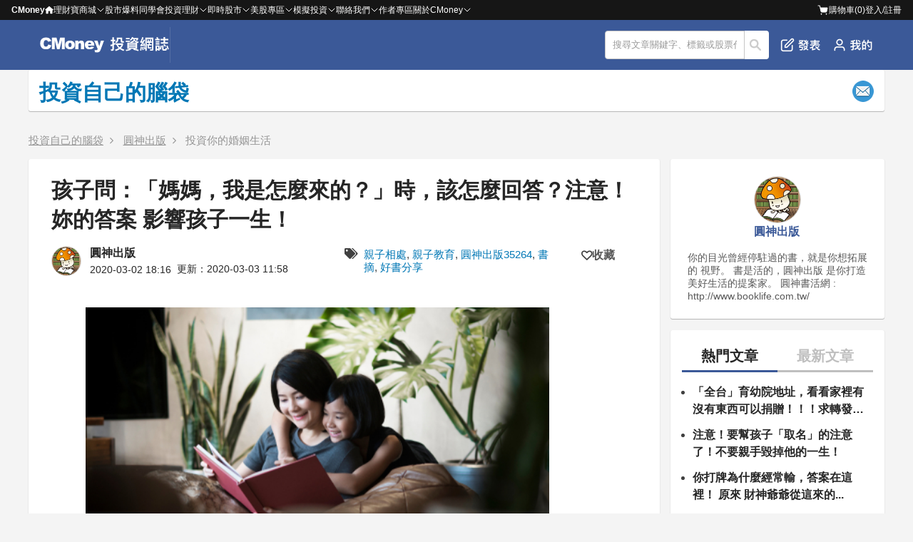

--- FILE ---
content_type: text/html; charset=utf-8
request_url: https://www.cmoney.tw/notes/note-detail.aspx?nid=189594
body_size: 79723
content:


<!DOCTYPE html >
<html xmlns="http://www.w3.org/1999/xhtml" xmlns:fb="http://ogp.me/ns/fb#" lang="zh-tw" id="CMoneyBrowser">
<head>
    <meta charset="utf-8"/>
    
    
    <link rel="Shortcut Icon" type="image/x-icon" href="/notes/images/note.ico"/>    
    <meta property="fb:admins" content="100002730255229" />  <!--FB分析用-->
    <meta property="fb:app_id" content="1488223468102062" /><!--FB分析用-->
    <meta property="fb:pages" content="104121653002071" /> 
    <meta name="viewport" content="width=device-width, initial-scale=1.0" />
    <meta name='dailymotion-domain-verification' content='dm55qc773ch73usrm' /> <!--影音廣告商要求加入的meta資訊，本站只加在這裡-->
    <meta content='https://www.facebook.com/EnjoyTogetherHere' property='article:author'/>
    
    <link href="/style/reset.min.css?_=638320956938704236" rel="stylesheet" type="text/css" />
    <link href="/style/header-bar.min.css?_=638545817390044833" rel="stylesheet" type="text/css" />
    <link href="/notes/style/header.css?_=638772018596980608" rel="stylesheet" type="text/css" />
    <link href="/js/Blackbar/index.css?_=639039177307089317" rel="stylesheet" type="text/css" />
    <link href="/notes/style/p-plan.css?_=639020982477829714" rel="stylesheet" type="text/css" />
    <link href="/style/ad.min.css?_=638320956938644389" rel="stylesheet" type="text/css" />

    <link href="/thirdparty/font-awesome/4.3.0/css/font-awesome.min.css" rel="stylesheet" />
    
    
    <!--[if lte IE 8]><script src="/thirdparty/html5Shiv/3.7.0/html5.min.js"></script><![endif]-->
    
    
    
    
    
    <!-- 因透明廣告需求，暫時移除 AMP
    <script type="text/javascript"> //2017-10-11 先不使用AMP 2017-12-27 重新使用
        (function () {
            //是否為付費文章
            var isPaidNote = 'false';

            if((/Android|BlackBerry|iPhone|Opera Mini|IEMobile/i).test(navigator.userAgent)
                && (window.innerWidth || document.documentElement.clientWidth || document.body.clientWidth) <= 414 && isPaidNote == 'false'){
                location.href = '/notes/notedetail.aspx'+location.search;
            }
        })();
    </script>
    -->

    
     
    <title>孩子問：「媽媽，我是怎麼來的？」時，該怎麼回答？注意！妳的答案 影響孩子一生！</title>
    
    <link rel="alternate" type="application/rss+xml" title="訂閱 理財寶網誌" href="https://fsv.cmoney.tw/cmstatic/Pushing/notenewsarticle_rss.xml" />
    <link rel="canonical" href="https://www.cmoney.tw/notes/note-detail.aspx?nid=189594" />
    <!--
    <link rel="amphtml" href="https://www.cmoney.tw/notes/notedetail.aspx?nid=189594" />
    -->
    
    <link href="/notes/style/Coauthor.css?_=638772018596810603" rel="stylesheet" type="text/css" />
    
    
    
            <meta name="description" content="「媽媽？為什麼會有小寶寶？」某一天如果媽媽被孩子這麼一問，你回答得出來嗎？如同前面的篇章所述，生命的誕生這種問題，事實上有八成的小孩在五歲之前都會向雙親提問。面對孩子的提問，很多媽媽會陷入思考「我們家寶貝是不是太早熟？」「是不是覺得我不夠愛他才會這樣問？」「我是不是沒有把小孩教好？」其實一點關係都沒有！孩子會對生命的起源感興趣是與生俱來的，而會向父母詢問，是出於信任。繼續看下去...(贊助商連結." />
            <meta property="og:description" content="「媽媽？為什麼會有小寶寶？」某一天如果媽媽被孩子這麼一問，你回答得出來嗎？如同前面的篇章所述，生命的誕生這種問題，事實上有八成的小孩在五歲之前都會向雙親提問。面對孩子的提問，很多媽媽會陷入思考「我們家寶貝是不是太早熟？」「是不是覺得我不夠愛他才會這樣問？」「我是不是沒有把小孩教好？」其實一點關係都沒有！孩子會對生命的起源感興趣是與生俱來的，而會向父母詢問，是出於信任。繼續看下去...(贊助商連結." />
            <meta name="twitter:description" content="「媽媽？為什麼會有小寶寶？」某一天如果媽媽被孩子這麼一問，你回答得出來嗎？如同前面的篇章所述，生命的誕生這種問題，事實上有八成的小孩在五歲之前都會向雙親提問。面對孩子的提問，很多媽媽會陷入思考「我們家寶貝是不是太早熟？」「是不是覺得我不夠愛他才會這樣問？」「我是不是沒有把小孩教好？」其實一點關係都沒有！孩子會對生命的起源感興趣是與生俱來的，而會向父母詢問，是出於信任。繼續看下去...(贊助商連結.">
        
    
    <meta name="twitter:card" content="summary_large_image">
    <meta name="twitter:url" content="https://www.cmoney.tw/notes/note-detail.aspx?nid=189594">
    <meta name="twitter:title" content="孩子問：「媽媽，我是怎麼來的？」時，該怎麼回答？注意！妳的答案 影響孩子一生！">
    <meta name="twitter:image" content="https://fsv.cmoney.tw/cmstatic/notes/content/728130/20200303115744596_XL.jpg">


    <meta property="dable:item_id" content="189594" />
    <meta property="article:section" content="投資你的婚姻生活" />
    <meta property="article:published_time" content="2020-03-03T11:58:26+08:00" />
    <meta property="article:topic" content="投資你的婚姻生活" />

    
            <meta property="article:tag" content="親子相處" />
        
            <meta property="article:tag" content="親子教育" />
        
            <meta property="article:tag" content="圓神出版35264" />
        
            <meta property="article:tag" content="書摘" />
        
            <meta property="article:tag" content="好書分享" />
        

    <meta property="og:site_name" content="CMoney 投資網誌" />
    <meta property="og:title" content="孩子問：「媽媽，我是怎麼來的？」時，該怎麼回答？注意！妳的答案 影響孩子一生！" />
    <meta property="og:image" content="https://fsv.cmoney.tw/cmstatic/notes/content/728130/20200303115744596_XL.jpg" />
    <meta property="og:image:width" content="1200" />
    <meta property="og:image:height" content="628" />
    <meta property="og:url"  content="https://www.cmoney.tw/notes/note-detail.aspx?nid=189594" />
    <meta property="og:type" content="article" />

    <meta name="author" content="圓神出版" />
    <meta name="copyright" content="CMoney 全曜財經資訊股份有限公司" />
    
    <meta name="robots" content="max-image-preview:large">

    <link href="/thirdparty/fancybox/2.1.5/jquery.fancybox.css" rel="stylesheet" />
    <link href="/js/vttools/style/vttools.css" rel="stylesheet" />
    <link href="https://cdnjs.cloudflare.com/ajax/libs/font-awesome/5.15.3/css/all.min.css" rel="stylesheet"/>    
    
    <!-- readmo style -->
    <style>
 div.aigc-also-ask {
  position: relative;
  font-family: "Segoe UI", "Tahoma", "Geneva", "Verdana", "sans-serif";
  padding: 24px;
  margin-top: 24px;
  margin-bottom: 24px;
  background-color: #FFF9E8;
  border-radius: 8px;
  background-image: url("data:image/svg+xml;utf8,<svg%20width='125'%20height='101'%20viewBox='0%200%20125%20101'%20fill='none'%20xmlns='http://www.w3.org/2000/svg'><g%20clip-path='url(%23clip0_16987_37248)'><path%20d='M20.2397%2034.6433C20.7133%2035.0773%2021.3328%2035.317%2021.9751%2035.3147C22.6147%2035.3131%2023.2305%2035.0717%2023.7008%2034.6381C24.1712%2034.2045%2024.4619%2033.6103%2024.5156%2032.9727C25.1241%2029.012%2026.9955%2025.3539%2029.851%2022.5435C32.7066%2019.7331%2036.3933%2017.9208%2040.3621%2017.3766C40.9426%2017.2617%2041.4654%2016.9489%2041.8411%2016.4915C42.2167%2016.0341%2042.4221%2015.4604%2042.4221%2014.8684C42.4221%2014.2764%2042.2167%2013.7028%2041.8411%2013.2453C41.4654%2012.7879%2040.9426%2012.4751%2040.3621%2012.3602C36.3853%2011.8363%2032.6874%2010.0307%2029.8282%207.21656C26.9689%204.40245%2025.104%200.733207%2024.5156%20-3.23588C24.4658%20-3.87778%2024.1757%20-4.47725%2023.7033%20-4.91454C23.2309%20-5.35182%2022.611%20-5.59473%2021.9674%20-5.59473C21.3238%20-5.59473%2020.7039%20-5.35182%2020.2315%20-4.91454C19.7591%20-4.47725%2019.469%20-3.87778%2019.4192%20-3.23588C18.8107%200.724856%2016.9393%204.38288%2014.0838%207.1933C11.2283%2010.0037%207.54147%2011.816%203.57272%2012.3602C2.99216%2012.4751%202.46944%2012.7879%202.09375%2013.2453C1.71806%2013.7028%201.5127%2014.2764%201.5127%2014.8684C1.5127%2015.4604%201.71806%2016.0341%202.09375%2016.4915C2.46944%2016.9489%202.99216%2017.2617%203.57272%2017.3766C7.54949%2017.9005%2011.2474%2019.7062%2014.1066%2022.5203C16.9659%2025.3344%2018.8308%2029.0036%2019.4192%2032.9727C19.4731%2033.6129%2019.7661%2034.2093%2020.2397%2034.6433Z'%20fill='url(%23paint0_linear_16987_37248)'%20fill-opacity='0.5'/><path%20d='M80.7487%200.415055C81.2775%200.413617%2081.7881%200.611347%2082.1761%200.967879C82.5636%201.32435%2082.8%201.81367%2082.8391%202.33661C82.9568%203.87182%2086.1204%2039.9093%20123.039%2048.1943C123.503%2048.2971%20123.917%2048.5551%20124.214%2048.9231C124.511%2049.2913%20124.674%2049.7489%20124.674%2050.2207C124.674%2050.6924%20124.511%2051.1503%20124.214%2051.5183C123.917%2051.8861%20123.502%2052.1426%20123.039%2052.2454C86.0398%2060.5457%2082.8699%2097.7251%2082.8427%2098.1048C82.8015%2098.6266%2082.5621%2099.1135%2082.1743%2099.4682C81.7861%2099.8231%2081.2765%20100.02%2080.7487%20100.018C80.2205%20100.019%2079.711%2099.8223%2079.3231%2099.4665C78.9352%2099.1104%2078.6979%2098.6207%2078.6583%2098.0977C78.5407%2096.5629%2075.3773%2060.5251%2038.4586%2052.24C37.9948%2052.1372%2037.5809%2051.8793%2037.2836%2051.5112C36.9863%2051.1431%2036.8232%2050.6854%2036.8232%2050.2136C36.8233%2049.7419%2036.9864%2049.284%2037.2836%2048.916C37.5808%2048.5483%2037.9951%2048.2918%2038.4586%2048.189C75.4577%2039.8887%2078.6293%202.70923%2078.6565%202.3295C78.6973%201.80714%2078.935%201.31949%2079.3231%200.964324C79.7114%200.609053%2080.2206%200.412992%2080.7487%200.415055Z'%20fill='url(%23paint1_linear_16987_37248)'%20fill-opacity='0.5'/></g><defs><linearGradient%20id='paint0_linear_16987_37248'%20x1='42.4221'%20y1='14.86'%20x2='-3.39484'%20y2='-1.84373'%20gradientUnits='userSpaceOnUse'><stop%20stop-color='%23FFEAA4'/><stop%20offset='1'%20stop-color='%23FFF7E3'/></linearGradient><linearGradient%20id='paint1_linear_16987_37248'%20x1='124.674'%20y1='50.2163'%20x2='36.8232'%20y2='50.2163'%20gradientUnits='userSpaceOnUse'><stop%20stop-color='%23FFEAA4'/><stop%20offset='1'%20stop-color='%23FFF7E3'/></linearGradient><clipPath%20id='clip0_16987_37248'><path%20d='M0.673828%208.90674C0.673828%204.48846%204.25555%200.906738%208.67383%200.906738H116.674C121.092%200.906738%20124.674%204.48846%20124.674%208.90674V92.9067C124.674%2097.325%20121.092%20100.907%20116.674%20100.907H8.67383C4.25555%20100.907%200.673828%2097.325%200.673828%2092.9067V8.90674Z'%20fill='white'/></clipPath></defs></svg>");
  
  background-repeat: no-repeat;
  background-position: top right;
  background-size: 125px 101px;
}

/* 保留原有樣式 */
div.aigc-also-ask .question-title {
  color: #FFAE00;
  font-size: 24px;
  font-style: normal;
  font-weight: 600;
  letter-spacing: 0.72px;
  margin-bottom: 16px;
  
  /* 新增樣式 */
  position: relative;
  padding-left: 30px; /* 為SVG留出空間 */
  min-height: 40px;
  display: flex;
  align-items: center;
}

/* 添加SVG圖標 */
div.aigc-also-ask .question-title::before {
  content: "";
  position: absolute;
  left: 0;
  top: 50%;
  transform: translateY(-50%);
  width: 24px; /* 顯示大小 */
  height: 24px;
  background-image: url("data:image/svg+xml,%3Csvg width='24' height='24' viewBox='0 0 24 24' fill='none' xmlns='http://www.w3.org/2000/svg'%3E%3Cpath d='M4.38456 9.71496C4.47792 9.80051 4.60007 9.84777 4.72669 9.84732C4.85278 9.84701 4.97418 9.79941 5.06691 9.71393C5.15963 9.62845 5.21695 9.5113 5.22754 9.38561C5.3475 8.60477 5.71644 7.88361 6.2794 7.32955C6.84235 6.77549 7.56918 6.4182 8.3516 6.31091C8.46605 6.28826 8.5691 6.22659 8.64317 6.13642C8.71723 6.04624 8.75772 5.93315 8.75772 5.81643C8.75772 5.69972 8.71723 5.58663 8.64317 5.49645C8.5691 5.40628 8.46605 5.34461 8.3516 5.32196C7.5676 5.21867 6.83857 4.8627 6.27489 4.30791C5.7112 3.75312 5.34353 3.02975 5.22754 2.24726C5.21772 2.12071 5.16053 2.00253 5.0674 1.91632C4.97427 1.83011 4.85206 1.78223 4.72517 1.78223C4.59829 1.78223 4.47607 1.83011 4.38294 1.91632C4.28981 2.00253 4.23263 2.12071 4.22281 2.24726C4.10284 3.0281 3.7339 3.74926 3.17095 4.30333C2.608 4.85739 1.88117 5.21467 1.09875 5.32196C0.984296 5.34461 0.881244 5.40628 0.807179 5.49645C0.733114 5.58663 0.692627 5.69972 0.692627 5.81643C0.692627 5.93315 0.733114 6.04624 0.807179 6.13642C0.881244 6.22659 0.984296 6.28826 1.09875 6.31091C1.88275 6.4142 2.61177 6.77018 3.17546 7.32496C3.73915 7.87975 4.10682 8.60312 4.22281 9.38561C4.23344 9.51182 4.29119 9.6294 4.38456 9.71496Z' fill='%23FFC740'/%3E%3Cpath d='M14.105 2.53369C14.2093 2.53341 14.3099 2.57239 14.3864 2.64268C14.4628 2.71296 14.5094 2.80942 14.5171 2.91252C14.5403 3.21518 15.164 10.3198 22.4423 11.9531C22.5337 11.9734 22.6153 12.0243 22.6739 12.0968C22.7326 12.1694 22.7647 12.2596 22.7647 12.3526C22.7647 12.4456 22.7325 12.5359 22.6739 12.6085C22.6154 12.681 22.5337 12.7315 22.4423 12.7518C15.1481 14.3882 14.5232 21.7179 14.5178 21.7928C14.5097 21.8956 14.4625 21.9916 14.3861 22.0616C14.3095 22.1315 14.2091 22.1703 14.105 22.1698C14.0009 22.1701 13.9004 22.1314 13.824 22.0612C13.7475 21.991 13.7007 21.8945 13.6929 21.7914C13.6697 21.4888 13.0461 14.3841 5.76772 12.7507C5.67628 12.7305 5.59467 12.6796 5.53608 12.6071C5.47746 12.5345 5.44531 12.4443 5.44531 12.3512C5.44533 12.2583 5.47747 12.168 5.53608 12.0954C5.59466 12.0229 5.67633 11.9724 5.76772 11.9521C13.0619 10.3157 13.6872 2.98598 13.6925 2.91112C13.7006 2.80814 13.7474 2.712 13.824 2.64198C13.9005 2.57194 14.0009 2.53329 14.105 2.53369Z' fill='url(%23paint0_linear_orange)'/%3E%3Cdefs%3E%3ClinearGradient id='paint0_linear_orange' x1='22.7647' y1='12.3518' x2='5.44531' y2='12.3518' gradientUnits='userSpaceOnUse'%3E%3Cstop stop-color='%23FF9A27'/%3E%3Cstop offset='1' stop-color='%23FFC740'/%3E%3C/linearGradient%3E%3C/defs%3E%3C/svg%3E");
  background-repeat: no-repeat;
  background-size: contain;
}


div.aigc-also-ask ul {
  padding-left: 0;
  list-style: none;
  margin: 0;
}

div.aigc-also-ask li {
  margin-top: 0px;
  margin-bottom: 8px;
  font-size: 16px;
  margin-left: 0px;
}

div.aigc-also-ask .question-link {
  border-radius: 12px; 
  border: 1px solid #F8CB55; 
  color: #6F5616; 
  display: inline-block; 
  padding: 8px 12px; 
  text-decoration: none;
  line-height: 1;
  transition: background-color 0.2s ease, color 0.2s ease;
  background-color: white;
}

div.aigc-also-ask .question-link:hover {
  background-color: #FCE3A6;
}

div.aigc-also-ask .question-link:focus{
  background:#FCE3A6;
}

div.aigc-also-ask .question-text{
  font-size: 16px;
}

div.aigc-also-ask .plus-sign{
  display:none;
}

@media (max-width: 1023px) {
  div.aigc-also-ask {
  padding: 16px;
  }
  div.aigc-also-ask .question-title {
    font-size: 20px;
  }
  div.aigc-also-ask .question-link {
    display: block !important;
    width: 100% !important;
    box-sizing: border-box; /* 包含padding在內 */
  }
}</style>

    
    <script async src="https://securepubads.g.doubleclick.net/tag/js/gpt.js"></script>
    <script src="https://cdnjs.cloudflare.com/ajax/libs/uuid/8.3.2/uuid.min.js"></script>
    <script >
        <!-- 儲存 sessionId -->
        function getUuid() {
            var uuidv4 = uuid.v4;
            var myUuid = uuidv4();
            return myUuid;
            sessionStorage.setItem('sessionID', myUuid);
        }

        var sessionId = sessionStorage.getItem('sessionID');
        if (!sessionId) {
            sessionId = getUuid();
            sessionStorage.setItem('sessionID', sessionId);
        }
    </script>
    <script async >
        window.googletag = window.googletag || { cmd: [] };
        
    </script>

    <script type="application/ld+json">
        [
        
        ]
    </script>
    <!-- Google Tag Manager 
<script>(function(w,d,s,l,i){w[l]=w[l]||[];w[l].push({'gtm.start':
new Date().getTime(),event:'gtm.js'});var f=d.getElementsByTagName(s)[0],
j=d.createElement(s),dl=l!='dataLayer'?'&l='+l:'';j.async=true;j.src=
'https://www.googletagmanager.com/gtm.js?id='+i+dl;f.parentNode.insertBefore(j,f);
})(window,document,'script','dataLayer','GTM-NXFCMRQ');</script>-->
<!-- End Google Tag Manager -->
  
    
    
    <script>
        var _comscore = _comscore || [];
        _comscore.push({ c1: "2", c2: "22516517" });
        (function () {
            var s = document.createElement("script"), el = document.getElementsByTagName("script")[0]; s.async = true;
            s.src = (document.location.protocol == "https:" ? "https://sb" : "http://b") + ".scorecardresearch.com/beacon.js";
            el.parentNode.insertBefore(s, el);
        })();
    </script>
    <noscript>
      <img src="http://b.scorecardresearch.com/p?c1=2&c2=22516517&cv=2.0&cj=1" />
    </noscript>
    
        
    
    <script>(function(w,d,s,l,i){w[l]=w[l]||[];w[l].push({'gtm.start':
    new Date().getTime(),event:'gtm.js'});var f=d.getElementsByTagName(s)[0],
    j=d.createElement(s),dl=l!='dataLayer'?'&l='+l:'';j.async=true;j.src=
    'https://www.googletagmanager.com/gtm.js?id='+i+dl;f.parentNode.insertBefore(j,f);
    })(window,document,'script','dataLayer','GTM-53WQR3V');</script>

    <script>(function(w,d,s,l,i){w[l]=w[l]||[];w[l].push({'gtm.start':
    new Date().getTime(),event:'gtm.js'});var f=d.getElementsByTagName(s)[0],
    j=d.createElement(s),dl=l!='dataLayer'?'&l='+l:'';j.async=true;j.src=
    'https://www.googletagmanager.com/gtm.js?id='+i+dl;f.parentNode.insertBefore(j,f);
    })(window,document,'script','dataLayer','GTM-WL9DBV3');</script>
    
</head>
<body>
    <script src="/notes/js/GoogleOneTap.js?_=638894829152285692" type="text/javascript"></script>  
    
    <noscript><iframe src="https://www.googletagmanager.com/ns.html?id=GTM-53WQR3V" height="0" width="0" style="display:none;visibility:hidden"></iframe></noscript>
    <noscript><iframe src="https://www.googletagmanager.com/ns.html?id=GTM-WL9DBV3" height="0" width="0" style="display:none;visibility:hidden"></iframe></noscript>
    

    <!--[if lt IE 8]>
        <table width="100%" height="40" border="0" cellpadding="0" cellspacing="0" bgcolor="#fff5ba">
            <tr>
                <td>
                    <table width="0" border="0" align="center" cellpadding="0" cellspacing="0">
                        <tr>
                            <td>
                                <img src="/app/images/bw.jpg" width="24" height="40" />
                            </td>
                            <td>
                                您所使用的瀏覽器不支援部分功能，<a href="http://windows.microsoft.com/zh-TW/internet-explorer/download-ie">請更新你的瀏覽器</a>，感謝您的支持！
                            </td>
                        </tr>
                    </table>
                </td>
            </tr>
        </table>
    <![endif]--> 
<div class="cm-blackbar">
        <div class="cm-blackbar__header">
        </div>
        <div class="cm-blackbar__sideBar">
        </div>
        <div class="cm-blackbar__body">
             
            
<div class="cmHdr cmHdr9">
<header class="hdrOut headerWrapper">
        <div class="header__item" id="MobileSearchReturnBtn" style="display: none;">
            <a href="javascript:;"><i class='fa fa-arrow-left' style="color: #fff"></i></a>
        </div>
        <div class="header__item logoWrapper">
            <a class="mobile__show" id="MobileSwitchItem" href="javascript:;"><!--CmoneyBar append--><i class="fa fa-bars"></i></a>
            <div class="logoLink"><a href="/notes/?cid=22814" title="投資網誌 - Notes"><img style="height: 100%" src="/notes/images/logo.svg" title="投資網誌 - Notes"></a></div>
        </div>
        <div class="header__item" id="MobileSearchTitle" style="display: none;">
            <p>搜尋</p>
        </div>
        
        
        <!--<ul class="noteNav" id="NotesTabs">
          <li><a href="/notes/?cid=22814" title="網誌首頁"><i class="fa fa-home"></i>首頁</a></li>
          <li><a href="/notes/" title="我的網誌"><i class="fa fa-book"></i>我的網誌</a></li>
          <li><a href="/notes/collect.aspx" title="我的收藏"><i class="fa fa-heart"></i>我的收藏</a></li>
          <li><a href="/notes/purchase.aspx" title="我購買的文章"><i class="fa fa-usd"></i>購買文章</a></li>
          

            <li><a href="/notes/blog-management.aspx" title="管理網誌"><i class="fa fa-cog"></i>管理</a></li>
            <li><a href="/notes/note-editor.aspx" title="發表文章"><i class="fa fa-arrow-up"></i>發表</a></li>
          <li><a href="https://www.cmoney.tw/notes/note-detail.aspx?nid=6637" title="理財學習地圖"><i class="fa fa-map-marker"></i>學習地圖</a></li>
        </ul>-->
        <div class="header__item" id="HeaderOptionWrapper">
            <div class="shareIcons" id="NotesTopShareIconsBlock"></div>
            <div class="srhOut inputWrapper">
                <form method="post" class="srhBar">
                    
            	    <input type="text" id="TextSearch" value="搜尋文章關鍵字、標籤或股票代碼" onblur="if(this.value=='') this.value='搜尋文章關鍵字、標籤或股票代碼';" 
                        onfocus="if(this.value=='搜尋文章關鍵字、標籤或股票代碼') this.value='';" class="srhInput" maxlength="50">
                    <button type="button" id="BtnSearchNote">搜尋</button>
                </form>
              </div>
            <ul class="header__option">

                <li class="mobile__hidden"
                    id=""
                    grp="hasLoginPopWhenEdit"
                >
                    <a href=javascript:; title="發表文章"><img src="/notes/images/header-publish.png" title="發表文章"/>發表</a>
                </li>

                <li id="MobileBtnSearchNote" class="mobile__show"><a href="javascript:;" title="搜尋文章"><img src="/notes/images/Interface-search.png" title="搜尋文章"/></a></li>
            </ul>
            <ul class="header__option">
	            <li style="display: none;"><a href="javascript:;" title="常見問題" class="hFun4">常見問題</a></li>
	            <li>
                    <a id="PesronalButton" href="javascript:;" title="我的網誌"  data-gtm="Navi_MY_clicked">
                        <img class="mobile__hidden" src="/notes/images/header-personal.png" title="我的網誌"/>
                        <img class="mobile__show" src="/notes/images/header-personal-mobile.png" title="我的網誌"/>
	                </a>
	            </li>
            </ul>
        </div>
        <div id="PostArticlePop" style="display: none;">
            <div class="postArticlePop__wrapper">
                <div class="postArticlePop__item postArticlePop__item--space">
                    <p class="postArticlePop__title">發文功能無法使用</p>
                    <div class="postArticlePop__closeBtn" id="PostArticlePopCloseBtn" title="關閉">
                        <i class="fa fa-close"></i>
                    </div>
                </div>
                <div class="postArticlePop__item">
                    <p class="postArticlePop__content">親愛的用戶，網站發文功能優化中，一般用戶暫時無法發文。有意成為創作者請聯繫我們，感謝您的支持！</p>
                </div>
                <div class="postArticlePop__item postArticlePop__item--end">
                    <div class="postArticlePop__tool" id="PostArticlePopHiddleBtn" title="關閉">
                        <a class="postArticlePop__link" href="javascript:;">關閉</a>
                    </div>
                    <div class="postArticlePop__tool postArticlePop__tool--info" title="聯繫我們">
                        <a class="postArticlePop__link" target="_blank" href="https://forms.gle/AXTKKH3VLcFejKme6">聯繫我們</a>
                    </div>
                </div>
            </div>
        </div>
        <div id="PesronalWrapper" style="display: none;">
            <div>
                <ul class="pesronalContent">
                <li class="mobile__show personal__title-m"><p>我的</p><a href="javascript:;" title="關閉我的網誌" id="ClosePersonalBtn"><i class='fa fa-times'></i></a></li>
                <li style="display:">
                    <p class="logoTitle">開始使用 投資網誌</p>
                    <button id="LoginWrapper" title="前往登入頁">登入</button>
                </li>
                <li class="mobile__show"
                    id=""
                    grp="hasLoginPopWhenEdit"
                >
                    <a  href=javascript:; title="發表文章"><i class="fa fa-edit"></i>發表文章</a>
                </li>
                <li><a href="/notes/" title="我的網誌" data-gtm="Navi_mynotes_clicked"><img class="pesronalContent__img" src="/notes/images/user.png" title="我的網誌"/>我的網誌</a></li>
                <li><a href="/notes/collect.aspx" title="我的收藏" data-gtm="Navi_collect_clicked"><i class="fa fa-heart-o"></i>我的收藏</a></li>
                <li><a href="/notes/purchase.aspx" title="我的購買文章" data-gtm="Navi_bought_clicked"><i class="fa fa-file-o"></i>我的購買文章</a></li>
                <li>
                    <a href="/notes/blog-management.aspx" title="管理網誌"><i class="fa fa-pencil-square-o"></i>管理網誌</a>
                </li>
            </ul>
            </div>
        </div>
    </header>
    <div class="searchText_wrapper-m" id="MobileTextSearch" style="display: none;">
        <input type="text" class="mobile__show" value="搜尋文章關鍵字、標籤或股票代碼" onblur="if(this.value=='') this.value='搜尋文章關鍵字、標籤或股票代碼';" 
                        onfocus="if(this.value=='搜尋文章關鍵字、標籤或股票代碼') this.value='';" class="srhInput" maxlength="50">
    </div>
</div>
            

            <div class="wrap">
                
    


<div id="ContentHeader" class="upbar-logo">
    <h1>
        <a href='/notes/?bid=38952'><span id="lblName">投資自己的腦袋</span></a>
        
    </h1>
    <div class="pen-plan-main">
        <input name="ctl00$ContentPlaceHolder1$NotesHeader$btnSubscription" type="button" id="btnSubscription" value="訂閱" class="order-m" title="訂閱電子報" />
    </div>
</div>

<div id="TopDfpAd" class="ad ad__top"></div>


    
    
    <div class="pen-plan-out cp">
        <nav class="navContainer">
            <ol class='breadcrumb'><li class='breadcrumb__item'>
                    <a class='breadcrumb__link' href='https://www.cmoney.tw/notes/?bid=38952' title='投資自己的腦袋'>投資自己的腦袋</a></li><li class='breadcrumb__item'>
                    <a class='breadcrumb__link' href='https://www.cmoney.tw/notes/?aid=887' title='圓神出版'>圓神出版</a></li><li class='breadcrumb__item'>
                    <a class='breadcrumb__link' href='https://www.cmoney.tw/notes/default.aspx?ca=10805' title='投資你的婚姻生活'>投資你的婚姻生活</a></li></ol>
        </nav>
        <div class="p-out-left">
            <!-- 移除前一篇或下一篇文章內容按鈕 -->
            <!-- <a id="ContentPlaceHolder1_hlPreNote2" class="articlePrev-top"><span></span></a> -->
            <!-- <a id="ContentPlaceHolder1_hlNextNote2" class="articleNext-top"><span></span></a> -->
            <div class="p-article p-article__ui">
                <div class="pt-bar pt-bar__ui">
                    <div class="pt-bar-title pt-bar-title__ui">
                        <h1 class="twoline-ellipsis">孩子問：「媽媽，我是怎麼來的？」時，該怎麼回答？注意！妳的答案 影響孩子一生！</h1>
                    </div>
                    <div class="pt__meta pt__meta__ui pt__meta--outline">
                        <div class='coauthor__wrapper'><div class='coauthor__item'><img class='coauthor__img' width='40' height='40' src='https://fsv.cmoney.tw/cmstatic/notes/coauthor/887.jpg' alt='圓神出版'></img></div><div class='coauthor__item'><a href=https://www.cmoney.tw/notes/?aid=887 title=圓神出版 class='authorBlock__title inline-block'><h1>圓神出版</h1></a><ul class='coauthor__timeWrapper'><li class='coauthor__timeContent coauthor__timeContent--publish' notedate='2020-3-2'>2020-03-02 18:16</li><li class='coauthor__timeContent coauthor__timeContent--update'>更新：2020-03-03 11:58</li></ul></div></div>
                        <ul class="pt__ul pt__ul--horizontal">
                            <div>
                                <li class='pt__li pt__li--tags'><i class='fa fa-tags' aria-hidden='true'></i> <span class='pt__tag'><a href='/notes/?tag=27890' id='gtm_tag_27890'>親子相處</a>, <a href='/notes/?tag=4782' id='gtm_tag_4782'>親子教育</a>, <a href='/notes/?tag=35264' id='gtm_tag_35264'>圓神出版35264</a>, <a href='/notes/?tag=35262' id='gtm_tag_35262'>書摘</a>, <a href='/notes/?tag=35257' id='gtm_tag_35257'>好書分享</a></span></li>
                                
                            </div>

                            <li class="pt__li pt__li--collect">
                                
                                <div class="pt__social">
        
                                    <div class="collect" title="加入收藏" place="titleside" nid="189594" collect="false">
                                        <div class="collectIcon collectIconBox">
                                            <i class="fa fa-heart-o"></i>

                                            <div class="collectBtn">收藏</div>
                                        </div>
                                    </div>
                                </div>
                                
                            </li>
                        </ul>
                    </div>
                    
                    
                    <div id="YsmAdHot"></div>
                </div>
                <div itemprop="articleBody" class="rec-content articleBody__font ">
                    <p><img  alt="孩子問：「媽媽，我是怎麼來的？」時，該怎麼回答？注意！妳的答案 影響孩子一生！"  height="434" src="https://fsv.cmoney.tw/cmstatic/notes/content/728130/20200303115744596_XL.jpg" width="650" /></p>

<p><br />
作者： 野島那美</p>

<p>&nbsp;</p>

<p>「媽媽？為什麼會有小寶寶？」</p>

<p>某一天如果媽媽被孩子這麼一問，</p>

<p>你回答得出來嗎？</p>

<p>如同前面的篇章所述，</p>

<p>生命的誕生這種問題，</p>

<p>事實上有八成的小孩</p>

<p>在五歲之前都會向雙親提問。</p>

<p>&nbsp;</p>

<p>面對孩子的提問，</p>

<p>很多媽媽會陷入思考</p>

<p>「我們家寶貝是不是太早熟？」</p>

<p>「是不是覺得我不夠愛他才會這樣問？」</p>

<p>「我是不是沒有把小孩教好？」</p>

<p>其實一點關係都沒有！</p>

<p>孩子會對生命的起源感興趣</p>

<p>是與生俱來的，</p>

<p>而會向父母詢問，是出於信任。</p>

<p>&nbsp;</p>

<p>&nbsp;</p>

<p>繼續看下去...</p>

<p>&nbsp;</p>

<p><span style="font-size:12px">(贊助商連結...)</span></p>

<p></p>

<p>&nbsp;</p>

<h2>孩子想了解生命的起源</h2>

<h2>值得開心</h2>

<p>你應該更有自信，</p>

<p>因為孩子教得好才會這樣問！</p>

<p>這是值得開心的事。</p>

<p>孩子關心生命誕生，</p>

<p>也就是對自己的存在感到興趣。</p>

<p>孩子想要藉由了解自己生命的起源，</p>

<p>找到生存的意義。</p>

<p>如果沒有性行為，</p>

<p>我們所有的人就不會出現在這世上，</p>

<p>也不會有眼前這個孩子。</p>

<p>所以雙親更不應該</p>

<p>視生命起源的話題為禁忌。</p>

<p>就把生命源起的話題，</p>

<p>以感性的方式傳達吧。</p>

<p>&nbsp;</p>

<p>如果視其為禁忌，</p>

<p>會動搖孩子的人生基礎。</p>

<p>因為「性」就是「生而為人的主軸」，</p>

<p>一旦基礎被動搖，</p>

<p>就不會認為自己是有價值的人，</p>

<p>也可能因為寂寞</p>

<p>就隨隨便便尋求性行為的慰藉。</p>

<p>&nbsp;</p>

<p>面對「為什麼會有小寶寶？」的問題，</p>

<p>就不要打迷糊仗，好好的回答吧！</p>

<p>即使答案有點錯誤也沒關係。</p>

<p>看到爸媽努力回答問題的樣子，</p>

<p>孩子們也會有「被重視」的感覺而感到滿足。</p>

<p>母親的關愛與認真</p>

<p>能讓孩子生命基礎更加穩固，</p>

<p>是建立無話不談親子關係的第一步。</p>

<p>&nbsp;</p>

<h2>趣味和 NG回答集</h2>

<p>為了做好準備，</p>

<p>某一天孩子突如其來的</p>

<p>「為什麼會有小寶寶？」提問，</p>

<p>就先來介紹一下</p>

<p>媽媽們經常口誤的趣味和NG回答！</p>

<h3>1. 送子鳥送來的</h3>

<h3>2. 從高麗菜田找到的</h3>

<h3>3. 河邊撿來的</h3>

<p style="margin-left:6.0pt">其他回答「在橋下撿到的」</p>

<p style="margin-left:6.0pt">「宅急便送來的」也不少（笑）。</p>

<p style="margin-left:6.0pt">回答「轉扭蛋轉到的」的媽媽，</p>

<p style="margin-left:6.0pt">苦笑著說：</p>

<p style="margin-left:6.0pt">「每次孩子看到扭蛋機就會說</p>

<p style="margin-left:6.0pt">『沒有小寶寶啊』，</p>

<p style="margin-left:6.0pt">就覺得這回答真是失策。」</p>

<p style="margin-left:6.0pt">&nbsp;雖然答案很無厘頭，</p>

<p style="margin-left:6.0pt">但是對於媽媽們如此勇於挑戰的表現，</p>

<p style="margin-left:6.0pt">還是要拍手鼓勵！</p>

<h3>4. 你不需要知道</h3>

<p style="margin-left:6.0pt">這是多數人會有的反應之一，</p>

<p style="margin-left:6.0pt">其他諸如「沉默」</p>

<p style="margin-left:6.0pt">「否定」「逃避」的反應也很多。</p>

<p style="margin-left:6.0pt">在沒有任何心理準備之下被這麼一問，</p>

<p style="margin-left:6.0pt">心裡一驚、答不出來也是莫可奈何。</p>

<p style="margin-left:6.0pt">但是千萬不可以嚴詞拒絕！</p>

<p style="margin-left:6.0pt">如果親子之間「性的話題是禁忌」，</p>

<p style="margin-left:6.0pt">將會產生莫大的鴻溝。</p>

<p style="margin-left:6.0pt">&nbsp;</p>

<p style="margin-left:6.0pt"></p>

<p style="margin-left:6.0pt">&nbsp;</p>

<p>嚇一跳！此時的「魔法語彙」</p>

<p>孩子會丟出各種問題，</p>

<p>不局限於「為什麼有小寶寶？」</p>

<p>所以被問到「什麼是陰蒂？」</p>

<p>「什麼是處女？」也不足為奇。</p>

<p>我自己也有過這種讓人害羞的經驗。</p>

<p>&nbsp;</p>

<p>在我還是小學生的時候，</p>

<p>不懂當時很流行的歌曲</p>

<p>〈MANPY的G★SPOT〉</p>

<p>（譯註：流行樂團南方之星</p>

<p>於一九九五年發行的單曲，</p>

<p>歌詞內容相當大膽情色），</p>

<p>所以就跑去問讀國中的哥哥。</p>

<p>結果哥哥滿臉通紅，不發一語的默默離開了。</p>

<p>糟了！我問錯人了!!</p>

<p>看到哥哥的臉色，</p>

<p>那一瞬間我察覺到這關乎著「色色」話題，</p>

<p>之後有好一陣子我都覺得很丟臉（笑）。</p>

<p>&nbsp;</p>

<h2>回答孩子時</h2>

<h2>先用這句「魔法語彙」</h2>

<p>同樣的，孩子是因為不知道才問的，</p>

<p>所以這時候大人脫口說出</p>

<p>「喂～這問題也太難⋯⋯」也不奇怪。</p>

<p>事實上，這時候有個非常好用的「魔法語彙」。</p>

<p>那就是&mdash;</p>

<h3>「真是個好問題！」</h3>

<p>在驚嚇之餘，好好的深呼吸這樣回答吧！</p>

<p>為什麼這是魔法語彙呢？</p>

<p>理由有三個。</p>

<p>第一個是，「可以掩飾媽媽受驚的表情」。</p>

<p>第二個是，「讓孩子覺得被尊重」。</p>

<p>第三個是，「把焦點集中於為什麼會這樣想」。</p>

<p>&nbsp;</p>

<p>例如，孩子從幼稚園放學回來就問：</p>

<p>「為什麼會有小寶寶？」</p>

<p>其實有可能是好朋友</p>

<p>有了小妹妹或小弟弟，所以才很高興地問。</p>

<p>如果問了「小寶寶是從什麼地方生出來的？」</p>

<p>可能是把剖腹產聽成「切開肚子」，</p>

<p>覺得很可怕。</p>

<p>問「什麼是處女？」</p>

<p>有可能是偷偷看了網路圖片或是動畫。</p>

<p>問起「我的小雞雞會變大嗎？」</p>

<p>可能是有人說了什麼讓他不舒服的話，</p>

<p>或是有人對他惡作劇。</p>

<p>&nbsp;</p>

<h2>了解孩子為什麼想知道</h2>

<p>藉由「這個問題很好。</p>

<p>為什麼你想知道呢？」來引導，</p>

<p>可以初步了解孩子詢問</p>

<p>「為什麼」的背後原因。</p>

<p>了解「為什麼？」</p>

<p>就能回答孩子想要的答案，</p>

<p>教他們什麼是錯的，</p>

<p>並進行必要的處置。</p>

<p>&nbsp;</p>

<p>如果回答不出來也沒關係，</p>

<p>那就加一句「媽媽要查一下，之後再告訴你。」</p>

<p>但是！孩子感興趣的事情會不斷轉移，</p>

<p>母親準備回答的時候，</p>

<p>或許他們早就忘記曾經提問（笑）。</p>

<p>此時不要說「反正你都忘了，算了」，</p>

<p>而要說「之前你有問過吧？」</p>

<p>&nbsp;</p>

<p><a rel="nofollow"  href="https://www.books.com.tw/exep/assp.php/cmoney/products/0010834480?sloc=main&amp;utm_source=cmoney&amp;utm_medium=ap-books&amp;utm_content=recommend&amp;utm_campaign=ap-202003" target="_blank"><img  alt="孩子問：「媽媽，我是怎麼來的？」時，該怎麼回答？注意！妳的答案 影響孩子一生！"  height="279" src="https://fsv.cmoney.tw/cmstatic/notes/content/728130/20200302181058178_XL.jpg" width="300" /></a></p>

<p>&nbsp;</p>

<h2>跟父母看電視親密畫面</h2>

<h2>氣氛瞬間凍結</h2>

<p>為什麼魔法語彙這麼重要？</p>

<p>因為，事實上性的話題是，</p>

<p>機會只有一次，錯過就沒有了。</p>

<p>孩子非常敏感，</p>

<p>雙親疑惑的表情</p>

<p>是無法逃過他的雙眼的。</p>

<p>孩提時期跟父母親一起看電視的時候，</p>

<p>如果出現親密畫面，</p>

<p>家裡就像北極一樣瞬間凍結。</p>

<p>各位應該都有過這種經驗吧?!</p>

<p>當場就像被緊箍咒給困住動彈不得一樣⋯⋯（笑）。</p>

<p>&nbsp;</p>

<p>「我也必須假裝若無其事」</p>

<p>「原來爸媽很討厭這種狀況」</p>

<p>「這是不能問的事喔」</p>

<p>大家一定都有所察覺吧。</p>

<p>前面提過〈MANPY的G★SPOT〉</p>

<p>的情況也是如此。</p>

<p>猶記得當時看到哥哥的表情之後，</p>

<p>就下定決心再也不問哥哥有關性的問題！</p>

<p>&nbsp;</p>

<h2>不回答孩子「性」問題</h2>

<h2>會讓孩子再也不敢問</h2>

<p>同樣的，當詢問到性相關的問題，</p>

<p>父母親沉默以對，視為禁忌話題，</p>

<p>那孩子一定會認為「不能問」。</p>

<p>另外，如果是以</p>

<p>「那種事你不用知道」加以拒絕，</p>

<p>孩子會認為自己被父母親討厭、</p>

<p>惹爸媽生氣，心靈和嘴巴都會同時緊閉。</p>

<p>&nbsp;</p>

<p>感受到這種氣氛的孩子，</p>

<p>也就不會再詢問雙親有關性的問題了，</p>

<p>應該是說「不敢問」。</p>

<p>性是人類的根源，相較於其他話題，</p>

<p>若在這方面被雙親拒絕、不被接受的話，</p>

<p>受到的震撼會更大。</p>

<p>如果孩子不能問父母，</p>

<p>那他會去問的就是眾所周知的「網路老師」！</p>

<p>結果會是如何呢？想必你已經了然於心。</p>

<p>&nbsp;</p>

<p>突然被問時，可以這樣回答</p>

<p>那麼就來談談我自己是怎麼回答</p>

<p>「為什麼會有小寶寶？」的問題吧。</p>

<h3>問題①　</h3>

<h3>小寶寶從哪裡生出來的？</h3>

<p>首先問問孩子「你認為男人和女人，</p>

<p>哪一個會生出小寶寶？」</p>

<p>孩子可能會回答「男人！」</p>

<p>「兩個都會！」。</p>

<p>如果是回答「女人」，</p>

<p>那就要好好的讚美他</p>

<p>「沒錯，是女人喔！你懂得很多呢！」 &mdash;</p>

<p>「女人的性器官有三個洞洞：</p>

<p>尿尿的洞洞、生小孩的洞洞、</p>

<p>大便的洞洞，總共三個。 </p>

<p>生小寶寶的洞洞稱為陰道， </p>

<p>是只有女孩和女人才有喔！</p>

<p>小寶寶就是從那裡生出來的。」</p>

<p>&nbsp;</p>

<h3>問題②　</h3>

<h3>小寶寶是怎麼來的？</h3>

<p>回答這個問題時，</p>

<p>請一定要反問「那你覺得是怎麼來的？」</p>

<p>通常都會聽到孩子們很可愛的答案喔！</p>

<p>「是喔～是喔～」在一邊聆聽的同時，</p>

<p>「好可愛喔，原來是這樣來的啊。」</p>

<p>的說詞也會讓媽媽冷靜下來。</p>

<p>然後，先好好吸一口氣，開始回答吧。</p>

<p>&mdash;「小寶寶是男人的小雞雞</p>

<p>進到女人的小妹妹裡製造出來的。</p>

<p>男人的小雞雞裡面的精子，</p>

<p>跑到女人身體裡的卵子裡頭，</p>

<p>就變成小寶寶了。」</p>

<p>「小雞雞進入小妹妹裡面⋯⋯」這番話，</p>

<p>孩子很難理解，但是請不要模糊焦點，</p>

<p>好好說明才是最好的方式。</p>

<p>不過大概過個三個月，</p>

<p>孩子就會忘記那些內容（笑）。</p>

<p>所以可以換個說法，多說幾次。</p>

<p>例如「你知道小雞雞為什麼會變硬？</p>

<p>那是因為精子接觸到空氣就會死翹翹，</p>

<p>為了要能跑到接近卵子的地方，</p>

<p>小雞雞就會變硬，</p>

<p>這樣比較容易進入陰道喔。」</p>

<p>&nbsp;</p>

<p><span style="font-size:12px">本文摘自<a rel="nofollow"  href="https://www.books.com.tw/exep/assp.php/cmoney/products/0010834480?sloc=main&amp;utm_source=cmoney&amp;utm_medium=ap-books&amp;utm_content=recommend&amp;utm_campaign=ap-202003" target="_blank">《媽媽，學校都沒有教我「性」》</a></span></p>

<p><span style="font-size:12px">作者： 野島那美&nbsp; / 原文作者： のじまなみ<br />
譯者： 張佳雯 / 出版社：如何</span></p>

<p><span style="font-size:12px">未經授權，請勿轉載( 責任編輯 / Stella )</span></p>

<p><span style="font-size:12px">(首圖來源：shutterstock)</span></p>

<p>&nbsp;</p>
 <div id='info-useful' class='info-useful'></div>
                                              <div class='status-msg-wrap hidden-on-pc'><div class='w-page'>
                <div class='w-intro'>
                    <img class='authorBlock__img' width='48' height='48' src='https://fsv.cmoney.tw/cmstatic/notes/coauthor/887.jpg' alt='圓神出版'></img>
                    <a href='https://www.cmoney.tw/notes/?aid=887' title='圓神出版' target='_self'><h1 class='authorBlock__title inline-block'><span class='authorBlock__name'>圓神出版</span></h1></a>
                    <p class='w-desc authorBlock__intro' id='CoAuthorDesc'>你的目光曾經停駐過的書，就是你想拓展的 視野。
書是活的，圓神出版 是你打造美好生活的提案家。

圓神書活網 : http://www.booklife.com.tw/</p>
                </div>
        </div></div><h3 grp='shareText' style='display:none'></h3>
                </div>

                <div id="MobileBottomRightDfpAd"></div>

                <!-- <div class="articleNav">
                    <a id="ContentPlaceHolder1_hlPreNote" class="articlePrev">
                        <i class="fa fa-angle-double-left"></i>
                        <span class="aPrev">上一篇</span>
                        <span class="prev-text"></span>
                    </a>
                    <a id="ContentPlaceHolder1_hlNextNote" class="articleNext">
                        <i class="fa fa-angle-double-right"></i>
                        <span class="aNext">下一篇</span>
                        <span class="next-text"></span>
                    </a>
                </div> -->

                <!--文章區塊-->                
            </div>
            
                <div class="read-more ad ad-more">
                    
                </div>
                

            <!--左邊-->
        </div>
        <!--右邊-->
        <!-- margin-left = 900 - 17px , 17px 是 scrollBar 寬度 -->
        <div class="p-out-right p-out-right__ui">
            <div>
                <div id="appInfoBlock" class="p-young-menu app-info" style="display:none;"></div>
                

                <div class="p-young-menu p-young-menu-narrow" id="GetCoAuthorTemplate">
                    <div class='coauthor__wrapper coauthor__wrapper--full'><div class='coauthor__item'><div><img class='coauthor__img' width='64' height='64' src='https://fsv.cmoney.tw/cmstatic/notes/coauthor/887.jpg' alt='圓神出版'></img></div><div class='coauthor__title'><a href=https://www.cmoney.tw/notes/?aid=887 title=圓神出版 class='authorBlock__title inline-block'><h1>圓神出版</h1></a></div></div><div class='coauthor__item'><p class='coauthor__desc'>你的目光曾經停駐過的書，就是你想拓展的 視野。
書是活的，圓神出版 是你打造美好生活的提案家。

圓神書活網 : http://www.booklife.com.tw/</p></div></div>
                </div>
                <div class="popularNewSwitchBox p-young-menu ad-h"">
                    <div class="popularNewSwitch">
                        <input type="button" id="PopularText" class="popular_btn popular_btn--active" value="熱門文章" />
                        <input type="button" id="NewText" class="new_btn" value="最新文章" />
                    </div>


                    <div class="ad-h notelist__content" id="PopularNotesList">
                        
                        <ul class='list1'>
                            <li class='listStyle'><h3 class='list1-con'><a class='twoline-ellipsis' href='/notes/note-detail.aspx?nid=26284' title='「全台」育幼院地址，看看家裡有沒有東西可以捐贈！！！求轉發做善事~~'>「全台」育幼院地址，看看家裡有沒有東西可以捐贈！！！求轉發做善事~~</a></h3></li><li class='listStyle'><h3 class='list1-con'><a class='twoline-ellipsis' href='/notes/note-detail.aspx?nid=35958' title='注意！要幫孩子「取名」的注意了！不要親手毀掉他的一生！'>注意！要幫孩子「取名」的注意了！不要親手毀掉他的一生！</a></h3></li><li class='listStyle'><h3 class='list1-con'><a class='twoline-ellipsis' href='/notes/note-detail.aspx?nid=25488' title='你打牌為什麼經常輸，答案在這裡！ 原來 財神爺爺從這來的...'>你打牌為什麼經常輸，答案在這裡！ 原來 財神爺爺從這來的...</a></h3></li><li class='listStyle'><h3 class='list1-con'><a class='twoline-ellipsis' href='/notes/note-detail.aspx?nid=39387' title='難怪老人家都說「碗破損不能丟」！關於碗的10件風水禁忌，千萬要小心...'>難怪老人家都說「碗破損不能丟」！關於碗的10件風水禁忌，千萬要小心...</a></h3></li><li class='listStyle'><h3 class='list1-con'><a class='twoline-ellipsis' href='/notes/note-detail.aspx?nid=65399' title='你知道所謂的「三魂七魄」是指什麼嗎？原來是...'>你知道所謂的「三魂七魄」是指什麼嗎？原來是...</a></h3></li>
                        </ul>

                        
                        <!-- 側邊廣告 -->
                        <div id="RightGoogleAds1">
                        </div>
                        
                    </div>

                    <div id="AuthorLectures" class="p-young-menu" style="display: none">
                    </div>

                    <div class="dpNone notelist__content" id="NewestNotesList">
                             
                        <ul class="list1">
                            <li class='listStyle'><h3 class='list1-con'><a class='twoline-ellipsis' href='/notes/note-detail.aspx?nid=920760' title='人手一機時代 不能想拍就拍！側錄演唱會內容小心觸法'>人手一機時代 不能想拍就拍！側錄演唱會內容小心觸法</a></h3></li><li class='listStyle'><h3 class='list1-con'><a class='twoline-ellipsis' href='/notes/note-detail.aspx?nid=920420' title='年薪600萬不做了？陳雨德39歲FIRE，退休月領6位數的3種安穩投資方法，不喜歡波動必學'>年薪600萬不做了？陳雨德39歲FIRE，退休月領6位數的3種安穩投資方法，不喜歡波動必學</a></h3></li><li class='listStyle'><h3 class='list1-con'><a class='twoline-ellipsis' href='/notes/note-detail.aspx?nid=920414' title='流感疫情嚴峻！呼吸道用藥需求飆升 健喬乘勢成長營收亮眼'>流感疫情嚴峻！呼吸道用藥需求飆升 健喬乘勢成長營收亮眼</a></h3></li><li class='listStyle'><h3 class='list1-con'><a class='twoline-ellipsis' href='/notes/note-detail.aspx?nid=906701' title='2025企業永續聲量TOP 10揭曉！打造綠色經濟未來'>2025企業永續聲量TOP 10揭曉！打造綠色經濟未來</a></h3></li><li class='listStyle'><h3 class='list1-con'><a class='twoline-ellipsis' href='/notes/note-detail.aspx?nid=896479' title='10個雷點你主管全中？職場3步驟應對「豬隊友主管」，拒絕背鍋！'>10個雷點你主管全中？職場3步驟應對「豬隊友主管」，拒絕背鍋！</a></h3></li>
                        </ul>
                        
                        

                    </div>
                </div>

                <div class="p-young-menu sideOther" id="OtherNotesList">
                    <h2 class="sideTitle"><p class="sideTitleText">其他人也看了</p></h2>
                    <ul class='list1 list1-sideOther'>
                        <li class='listStyle'><h3 class='list1-con'><a class='twoline-ellipsis' href='/notes/note-detail.aspx?nid=1067217' title='【籌碼K線 1月登入禮】籌碼集中股(3)'>【籌碼K線 1月登入禮】籌碼集中股(3)</a></h3></li><li class='listStyle'><h3 class='list1-con'><a class='twoline-ellipsis' href='/notes/note-detail.aspx?nid=1067220' title='【籌碼K線 1月登入禮】籌碼超集中股(3)'>【籌碼K線 1月登入禮】籌碼超集中股(3)</a></h3></li><li class='listStyle'><h3 class='list1-con'><a class='twoline-ellipsis' href='/notes/note-detail.aspx?nid=1067289' title='【籌碼K線連勝挑戰】DAY15  營收創高TOP3解析'>【籌碼K線連勝挑戰】DAY15  營收創高TOP3解析</a></h3></li><li class='listStyle'><h3 class='list1-con'><a class='twoline-ellipsis' href='/notes/note-detail.aspx?nid=1083425' title='【關鍵趨勢】外資挺！機器人族群蓄勢起飛！這5檔成下波主流強勢股！'>【關鍵趨勢】外資挺！機器人族群蓄勢起飛！這5檔成下波主流強勢股！</a></h3></li><li class='listStyle'><h3 class='list1-con'><a class='twoline-ellipsis' href='/notes/note-detail.aspx?nid=1083899' title='【即時新聞】台積電法說驚豔八大外資同步調升目標價，高盛喊出2600元新高'>【即時新聞】台積電法說驚豔八大外資同步調升目標價，高盛喊出2600元新高</a></h3></li>
                    </ul>
                </div>

                <div class="p-young-menu sidePopularProduct" id="PopularProduct">
                    <h2 class="sideTitle"><p class="sideTitleText">熱門產品</p></h2>
                    <ul class='list1'>
                        <li class="list1-con">
                            <a href="https://www.cmoney.tw/follow/app/?linkType=1&tabIndex=4" title="股市爆料同學會" target="_blank">
                                <img alt="股市爆料同學會" src="https://fsv.cmoney.tw/cmstatic/notes/content/7443136/20230619133515076.png" width="48" height="48" />
                                <div>
                                    <h4>股市爆料同學會</h4>
                                    <p>超過110萬人次下載，價值投資評價最佳APP！</p>
                                </div>
                            </a>
                        </li>
                        <li class="list1-con">
                            <a href="https://www.cmoney.tw/app/landing_page/chipk/#Download" title="籌碼K線" target="_blank">
                                <img alt="籌碼K線" src="https://fsv.cmoney.tw/cmstatic/app/images/Logo/8_%E5%9C%96%E7%89%871.png" width="48" height="48" /> 
                                <div>
                                    <h4>籌碼K線</h4>
                                    <p>多種籌碼選股功能、分析贏家大戶！</p>
                                </div>
                            </a>
                        </li>
                        <li class="list1-con">
                            <a href="https://www.cmoney.tw/Landing/ValueK/" title="價值K線" target="_blank">
                                <img alt="價值K線" src="https://fsv.cmoney.tw/cmstatic/notes/content/7443136/20230619133613692.png" width="48" height="48" /> 
                                <div>
                                    <h4>價值K線</h4>
                                    <p>一分鐘從基本面評估股票價值</p>
                                </div>
                            </a>
                        </li>
                        <li class="list1-con">
                            <a href="https://www.cmoney.tw/Landing/supertrendk/" title="起漲K線" target="_blank">
                                <img alt="起漲K線" src="https://fsv.cmoney.tw/cmstatic/notes/coauthor/3335.png" width="48" height="48" /> 
                                <div>
                                    <h4>起漲K線</h4>
                                    <p>幫你找到強勢飆漲的瘋狗流股票</p>
                                </div>
                            </a>
                        </li>
                        <li class="list1-con">
                            <a href="https://www.cmoney.tw/landing/emilypro/normal.aspx" title="艾蜜莉定存股" target="_blank">
                                <img alt="艾蜜莉定存股" src="https://fsv.cmoney.tw/cmstatic/app/images/Logo/2_%E8%89%BE%E8%9C%9C%E8%8E%89%E5%B0%88%E6%A5%AD%E7%89%88icon.png" width="48" height="48" />
                                <div>
                                    <h4>艾蜜莉定存股</h4>
                                    <p>超過110萬人次下載，價值投資評價最佳APP！</p>
                                </div>
                            </a>
                        </li>
                    </ul>

                </div>


                

                




            </div>


            <a class="howuse-b" href="javascript:;" onclick="showHelp()" style="display: none;">如何快速截圖寫筆記?</a>
        </div>
        
        
        <a href="#" title="回頁首" class="top" id="GoTopButton" style="display: none"><i class="fa fa-chevron-up"></i></a>
        
    </div>

    <div class="m-socail-fixed-right" style="display:none;">
        <a class="w-line" onclick="SendEventGa('LineShare', '行動版分享網誌(下方Line)','189594('+Info.ArticleTitle+')')" href="line://msg/text/孩子問：「媽媽，我是怎麼來的？」時，該怎麼回答？注意！妳的答案 影響孩子一生！ http%3A%2F%2Fwww.cmoney.tw%2Fnotes%2Fnote-detail.aspx%3Fnid%3D189594">
            <img  src="/notes/images/lineMobi.jpg" width="50" height="50"/>
        </a>
        <a class="w-fb" href="javascript:;" onclick="SendEventGa('FBshare', '行動版分享網誌(下方FB)', '189594：'+Info.ArticleTitle)" fbsharwbtn="https%3a%2f%2fwww.cmoney.tw%2fnotes%2fnote-detail.aspx%3fnid%3d189594">
            <img  src="/notes/images/fb-circle.png" width="50" height="50"/>
        </a>
        <a class="w-heart" id="belowCollectBtn" href="javascript:;" collect="false" place="fixedBelow" nid="189594">
            <img  src="/notes/images/heart-o.jpg" width="50" height="50"/>
        </a>
        <a class="w-top" href="#">
            <i class="fa fa-angle-up" aria-hidden="true"></i>
        </a>
    </div>
    <span id="pageData" style="display: none;">{"isLogin":0,"IsFromNotes":"","PaidNote":{"ProductId":0,"AuthorCustomerId":0,"Price":0,"AuthorName":""}}</span>

    
    <div style="display:none;">
        <div id="UseBonusPointsFancybox" class="popup-w">
            <div class="popup-w-title"></div>
            <div class="alert-out">
                <p></p>
            </div>
            <div class="btnOut">
                <input type="button" id="Used" class="subm_btn" value="使用" />
                <input type="button" id="Cancel" class="cancel_btn" value="取消" />
            </div>
        </div>
    </div>
    <script type="text/template" id="ThermTemplate">       
        <li>
            <div id='NotesCount'>文章發表數
                <span>{NotesCount}</span>
            </div>
            <div class='rank' id='CountRank'>
                <i class='fa fa-star'></i>排名
                <span>{NotesCountRanking}</span>
            </div>
        </li>
        <li>
            <div id='Views'>總瀏覽量
                <span>{NotesViewCount}</span>
            </div>
            <div class='rank' id='ViewsRank'>
                <i class='fa fa-star'></i>排名
                <span>{NotesViewCountRanking}</span>
            </div>
        </li>
        <li>
            <div id='AverageViews'>月平均瀏覽
                <span>{AverageViewCount}</span>

            </div>
            <div class='rank' id='AvgViewsRank'>
                <i class='fa fa-star'></i>排名
                <span>{AverageViewCountRanking}</span></div>
        </li>      
    </script>
    <script id="AppInfoTemplate" type="text/template">
        <h2 id="appInfoBlockAppId" authorMemberId="{AuthorMemberPk}" appId="{AppID}">
            <span>{AppName}</span>&nbsp;文章專欄
        </h2>
        <div class="img-wrap">
            <a href="/notes/appnotes.aspx?bid=22814&appId={AppID}">
                <img  src="/app/cmstatic/app/images/Logo/{LogoPath}">
            </a>
        </div>
        <p>{ShortDesc}</p>
    </script>

    <script type="text/template" id="LectureItemTemplate">
        <h2><span>{AuthorName}</span>&nbsp;課程講座</h2>
        <a class="more-link" id="AuthorLecturesMoreLink" href="/app/classes.aspx?tid={AuthorMemberPk}" title="更多" target="_blank">更多<i class="fa fa-angle-double-right"></i></a>
        <ul lectureitems class="list3">
            <li>
                <a href="/app/classesdetail.aspx?id={ClassesId}" target="_blank">
                    <img  src="{Icon}"></a>
                <div class="list3-con"><a href="/app/classesdetail.aspx?id={ClassesId}" target="_blank">{ClassesName}</a></div>
                <span showdatetime>{ShowDateTime}</span>
            </li>
        </ul>
    </script>

    <script type="text/template" id="VideoItemTemplate">        
        <h2><span>{AuthorName}</span>&nbsp;相關影音</h2>
        <a class="more-link" id="AuthorVideosMoreLink" href="/app/classes.aspx?tid={AuthorMemberPk}" title="更多" target="_blank">更多<i class="fa fa-angle-double-right"></i></a>
        <ul videoitems class="list1">
            <li><a href="/app/media/?page=single&rid={MediaId}" target="_blank">
                <img  src="{PreviewUrl}"></a>
                <div class="list1-con"><a href="/app/media/?page=single&rid={MediaId}" target="_blank">{MediaName}</a></div>
                <span>{CountOfView}</span>
            </li>
        </ul>
    </script>
    
    <script src="/js/imagelazy.js" type="text/javascript"></script>
    <script async>
        //Popin圖文推薦模組
        var popIniframe = document.querySelector("#popIniFrame");
        window.addEventListener("message", function (e) { e = e.data; popIniframe.style.height = e.height + "px" }, !1);
        (function () {
            var pa = document.createElement('script'); pa.type = 'text/javascript'; pa.charset = "utf-8"; pa.async = true;
            pa.src = window.location.protocol + "//api.popin.cc/searchbox/cmoney.js";
            var s = document.getElementsByTagName('script')[0]; s.parentNode.insertBefore(pa, s);
        })();
    </script>

            </div>
            <div class="fixed fixed-bottom" id="MobileBottomAdv">            
            </div>
            <div id="BtnInner" class="btn__inner"></div>

        
            <div style="display:none;">
                <div class="popup-w" id="ClassificaionListFancybox">
                    <div class="popup-w-title">加入收藏</div>
                    <input forClassification="id" type="hidden" value="" />
                    
                    <table class="new-writer">
                        <tr>
                            <td>選擇分類：</td>
                            <td>
                               <select name="ctl00$ClassificationSelect" id="ClassificationSelect">
</select> 
                            </td>
                            <td>&nbsp;(<a href="/notes/collect.aspx?edit=1" grp="editClassification">新增分類</a>) </td>
                        </tr>
                        <tr>
                            <td colspan="3">
			                <input type="button" class="subm_btn" value="儲存" forClassification="save" />
			                <input type="button" class="subm_btn" value="取消" forClassification="cancel" />
		                    </td>
                        </tr>
                    </table>
                </div>
            </div>
        </div>
        <div class="cm-blackbar__footer"></div>
    </div>
   
    <script type="text/javascript">
        var _blogId = 38952, _noteId = 189594, _customerId = 22814;
        var Info = {};
        Info.CmoneyBlogId = 22814;
        Info.CmoneyResharedBlogId = 38952;
        Info.IsOwner = false;
        Info.IsLogin = false;
        Info.IsCreator = false;
        Info.BlogId = 38952;
        Info.CustomerId = 22814;
        Info.SessionCustomerId = 0;
        Info.WindowWidth = window.innerWidth
                           || document.documentElement.clientWidth
                           || document.body.clientWidth;
        Info.HasCollectClassification = false;
    </script>

    <script src="/thirdparty/jquery/1.12.4/jquery-1.12.4.min.js" type="text/javascript"></script>
    <script src="/thirdparty/modernizr/2.8.3/modernizr.min.js" type="text/javascript"></script>
    <script src="/thirdparty/localforage/localforage.min.js?_=638320956944211572" type="text/javascript"></script>  
    <script src="/js/global.js?_=639010617446786931" type="text/javascript"></script>
    <script src="/js/Blackbar/index.umd.js?_=639039177243787319" type="text/javascript"></script>
    
    <script src="/notes/js/notes.js?_=638772018596390597" type="text/javascript"></script>
    <script src="/notes/js/bar.js?_=638863734385414742" type="text/javascript"></script>
    <script src="/notes/js/notesbar.js?_=638772018596390597" type="text/javascript"></script>
    <script src="/notes/js/googleanalytics.js?_=638772018596380597" type="text/javascript"></script>
    
    <script>        
        var gausePageTitle = "孩子問：「媽媽，我是怎麼來的？」時，該怎麼回答？注意！妳的答案 影響孩子一生！(189594)";
        var sslBaseUrl = "https://www.cmoney.tw/";
        var cmstaticImagePathRoot = "https://fsv.cmoney.tw/cmstatic/";
        _noteId = 189594;
        Info.IsForecastockArticle = false;
        Info.ArticleTitle = "孩子問：「媽媽，我是怎麼來的？」時，該怎麼回答？注意！妳的答案 影響孩子一生！" || "";
        Info.IsCollect = false;
        Info.NoteId = 189594;
        Info.IsCreator = false;
        Info.BlogId = 38952;
        Info.CoAuthorId = 887;
        Info.ReadMoreCount = 6; // Info.WindowWidth >= 768 ? 4 : 5;
        Info.NoteAppIds = '';
        Info.TagIds = '27890,4782,35264,35262,35257';
        Info.IsSurvey = false;
        Info.IsShowAppEventRolling = false;
        Info.gtmContentGroupVal = '';
    </script>
    <script>
        //如果是預覽，重新replaceState，目的是移除post表單
        if (JSON.parse(false)) {
            window.history.replaceState(null, null, window.location.href);
        }
    </script>
    <script>

        //此資訊是否有幫助
        var _InfoUseful = new InfoUseful();

        if (Info.IsSurvey) {
            _InfoUseful.SetLayout();
        }

        if (Info.gtmContentGroupVal && Info.gtmContentGroupVal.length) {
            window.__GTM_CONTENT_GROUP__ = Info.gtmContentGroupVal;
        }

        function InfoUseful() {
            this.SetLayout = setLayout;
            this.CheckInViewport = checkInViewport;


            var yesText = '感謝您的支持';
            var noText = '很抱歉沒幫上忙，我們會改進';
            var cookieName = 'notes_info_useful_' + Info.NoteId;
            var hasInViewport = false;
            var hadSendResult = false;
            var viewRate = MobileDevices.isMobile ? 1 : 0.5;

            /**
             * 顯示此資訊是否有幫助區塊
             * */
            function setLayout() {
                if (Info.IsSurvey) {
                    var el = $('#info-useful');
                    var cookieValue = getCookie(cookieName);

                    if (cookieValue) {
                        //顯示回覆
                        var html = '<div id="info-useful-wrap"><span id="info-useful-text" class="info-useful-rsp">' +
                            (cookieValue ? yesText : noText) +
                            '</span></div>';

                        el.html(html);
                        el.show();

                        hasInViewport = true;
                    } else {
                        el.show();
                        checkInViewport($(window));

                        setEvent();

                        window.dataLayer = window.dataLayer || [];
                        setDataLayer('open');
                    }
                }
            }

            /**
             * 綁定事件
             * */
            function setEvent() {
                $('#info-useful-yes-btn').on('click', function () {
                    setCookie(cookieName, true, 9999999999);

                    if (!hadSendResult) {
                        setDataLayer('click_yes');
                        hadSendResult = true;
                    }

                    $('#info-useful-wrap').html(yesText);
                });

                $('#info-useful-no-btn').on('click', function () {
                    setCookie(cookieName, false, 9999999999);

                    if (!hadSendResult) {
                        setDataLayer('click_no');
                        hadSendResult = true;
                    }

                    $('#info-useful-wrap').html(noText);
                });
            }

            /**
             * 確認視窗滑道能看到評論調查區塊，就 push DataLayer
             * @param scrollEvent
             */
            function checkInViewport(scrollEvent) {
                if (hasInViewport) {
                    return;
                }

                var block = $('#info-useful-wrap');
                var blockTop = (block.offset() ? block.offset().top : $('#info-useful').offsetTop) + block.outerHeight() * viewRate;
                var viewportBottom = scrollEvent.scrollTop() + scrollEvent.height();
                var inViewport = blockTop < viewportBottom;

                if (inViewport) {
                    setDataLayer('inviewport');
                    hasInViewport = true;
                }

                return inViewport;
            }
            /**
             * 取得user瀏覽器資訊，確認不是爬蟲
             * */
            function hasBrowser() {

                var userAgent = navigator.userAgent;
                var hasBrowser = false;

                if (userAgent.match(/chrome|chromium|crios/i)) {
                    hasBrowser = true;
                } else if (userAgent.match(/firefox|fxios/i)) {
                    hasBrowser = true;
                } else if (userAgent.match(/safari/i)) {
                    hasBrowser = true;
                } else if (userAgent.match(/opr\//i)) {
                    hasBrowser = true;
                } else if (userAgent.match(/edg/i)) {
                    hasBrowser = true;
                }

                return hasBrowser;
            }

            /**
             * 設定 DataLayer
             * @param action
             */
            function setDataLayer(action) {
                //確認是人，不是爬蟲
                if (hasBrowser()) {
                    window.dataLayer.push({
                        event: 'pageview',
                        Action: action
                    });
                }
            }
        }

        $(function () {
            if (Info.IsSurvey) {
                $(window).scroll(function () {
                    //確認視窗滑道能看到評論調查區塊，就 push DataLayer
                    _InfoUseful.CheckInViewport($(this));
                });
            }
        });
    </script>
    <script>
        (function ($) {

            /**
             * Copyright 2012, Digital Fusion
             * Licensed under the MIT license.
             * http://teamdf.com/jquery-plugins/license/
             *
             * @author Sam Sehnert
             * @desc A small plugin that checks whether elements are within
             *		 the user visible viewport of a web browser.
             *		 only accounts for vertical position, not horizontal.
             */
            $.fn.visible = function (partial) {

                var $t = $(this),
                    $w = $(window),
                    viewTop = $w.scrollTop(),
                    viewBottom = viewTop + $w.height(),
                    _top = $t.offset().top,
                    _bottom = _top + $t.height(),
                    compareTop = partial === true ? _bottom : _top,
                    compareBottom = partial === true ? _top : _bottom;
                return ((compareBottom <= viewBottom) && (compareTop >= viewTop));
            };

        })(jQuery);
    </script>


    
    <script src="/notes/js/ModalAd.js?_=638772018596380597" type="text/javascript"></script>
    <link href="/notes/style/ModalAd.css?_=638772018596810603" rel="stylesheet" type="text/css" />
    <script type="text/javascript" src="js/googleAds.js"></script>
    
    <script defer>
        // 桌面板文章按讚 768以上加入
        if (Info.WindowWidth >= 768) {
            
            var element = document.createElement('iframe');
            element.setAttribute('src', '//www.facebook.com/plugins/like.php?href=https://www.cmoney.tw/notes/note-detail.aspx?nid=189594&send=false&layout=box_count&width=60&show_faces=false&font=arial&colorscheme=light&action=like&height=65&locale=zh_TW');
            element.setAttribute('scrolling', 'no');
            element.setAttribute('frameborder', '0');
            element.setAttribute('style', 'border:none; overflow:hidden; width:60px; height:65px;');
            element.setAttribute('allowTransparency', 'true');



            var fbPanel = document.getElementById('plFbLike');
            fbPanel ? fbPanel.appendChild(element) : null;
        }
    </script>

    <script async src="//pagead2.googlesyndication.com/pagead/js/adsbygoogle.js"></script>
    <script async src="/thirdparty/fancybox/2.1.5/jquery.fancybox.min.js" type="text/javascript"></script>

    <script async type="text/javascript">

        var _isLogin = "0";
        var _IsShowGoogleAdsense = "1";

        if (!_isLogin || _isLogin == "0") {
            var identityUrl = "https://auth.cmoney.tw/";
            var googleTapClientID = "991472871496-43jn49hcgbr8ohl3khldocgh0k06cc8n.apps.googleusercontent.com";

             var googleOneTapInstance = new GoogleOneTap();

             googleOneTapInstance.hasLoggedIn(identityUrl).then((res) => {
                 if (res && res.hasLoggedin == false) {
                     googleOneTapInstance.googleOneTapinit(googleTapClientID)
                         .then(() => {
                             googleOneTapInstance.display();
                         });
                     window.dataLayer.push({
                         event: 'visitor',
                     });
                 } else {
                     window.dataLayer.push({
                         event: 'Logout_member',
                     });
                 }
             });
         }
    </script>
    <script defer src="/thirdparty/modernizr/2.8.3/modernizr.min.js" type="text/javascript"></script>
    <script src="/js/vttools/vttools.js?_=638320956938544661" type="text/javascript"></script>
    <script src="/notes/js/public.js?_=638772018596390597" type="text/javascript"></script>
    <script src="/notes/js/dfpadsetting.js?_=639009813752130977" type="text/javascript"></script>
    <script src="/notes/js/view/note-detail.js?_=638972445921779822" type="text/javascript"></script>
    <script src="/notes/js/ReadMo.js?_=639040835639155772" type="text/javascript"></script>

    <script>
        (function () {
            var readmoConfig = {
            apiPath: 'https://xlab-api.cmoney.tw/Readmore.ai.backend',
            apiKey: '82709e353f5341e9b30db236b1470eaa',
            domain: 'https://readmo-notes.cmoney.tw',
            token: 'eyJhbGciOiJSUzI1NiIsImtpZCI6IkEydWczbUIxRFQiLCJ0eXAiOiJKV1QifQ.[base64].[base64]',
            articleSelector: '.p-out-left',
            articleUrlRegex: '[?&]nid=(\\d+)',
            insertSelectors: {
                textContent: '.rec-content',
                tagWrapper: '.pt__meta'
            },

            onInit: function () {
                console.log('[ReadMo] 初始化完成');
            },

            onWidgetInserted: function (articleId) {
                console.log('[ReadMo] Widget 已插入到文章:', articleId);
            }
        };

        window.ReadmoWidget.init(readmoConfig);
    })();
    </script>

    

    

    <script async>
        // 這段是讓FB的按讚事件可以被GA追蹤
        window.fbAsyncInit = function () {
            try {
                var parame = "189594：" + Info.ArticleTitle;

                //讚
                FB.Event.subscribe('edge.create', function (opt_target, element) {
                    var type = element.getAttribute("type");
                    if (type != null) {
                        switch (type) {
                            case 'articleTop':
                                SendSocialFacebookGa('like', parame);
                                SendEventGa("FBlike ", "內容上方按讚", parame);
                                break;
                            case 'articleBottom':
                                SendSocialFacebookGa('like', parame);
                                SendEventGa("FBlike ", "內容下方按讚", parame);
                                break;
                            default:
                                SendEventGa('FBfollow', FBFansSetting.getChineseString(type) + '追蹤', parame);
                                break;
                        }
                    }
                });
                //取消讚
                FB.Event.subscribe('edge.remove', function (opt_target, element) {
                    var type = element.getAttribute("type");
                    if (type != null) {
                        switch (type) {
                            case 'articleTop':
                                SendSocialFacebookGa('unlike', parame);
                                SendEventGa("FBlike ", "內容上方取消按讚", parame);
                                break;
                            case 'articleBottom':
                                SendSocialFacebookGa('unlike', parame);
                                SendEventGa("FBlike ", "內容下方取消按讚", parame);
                                break;
                            default:
                                SendEventGa('FBfollow', FBFansSetting.getChineseString(type) + '取消追蹤', parame);
                                break;
                        }
                    }
                });

                //FB.Event.subscribe('xfbml.render', function () {
                //    $('.fb-comment__more').show();
                //});
            } catch (e) { }
        }
    </script>


    <!-- Google Tag Manager (noscript) 
<noscript><iframe src="https://www.googletagmanager.com/ns.html?id=GTM-NXFCMRQ"
height="0" width="0" style="display:none;visibility:hidden"></iframe></noscript>-->
    <!-- End Google Tag Manager (noscript) -->


    <div id="fb-root"></div>
    <script async>
        (function (d, s, id) {
            var js, fjs = d.getElementsByTagName(s)[0];
            if (d.getElementById(id)) return;
            js = d.createElement(s); js.id = id;
            js.src = "//connect.facebook.net/zh_TW/sdk.js#xfbml=1&appId=428588507236817&version=v2.0";
            fjs.parentNode.insertBefore(js, fjs);
        } (document, 'script', 'facebook-jssdk'));
    </script>
    
</body>
</html>


--- FILE ---
content_type: text/html; charset=UTF-8
request_url: https://t.ssp.hinet.net/
body_size: 64
content:
bcbe1fa3-d734-465a-8d66-031392a17d11!

--- FILE ---
content_type: text/html; charset=UTF-8
request_url: https://auto-load-balancer.likr.tw/api/get_client_ip.php
body_size: -136
content:
"3.139.89.151"

--- FILE ---
content_type: text/html; charset=utf-8
request_url: https://www.cmoney.tw/notes/ashx/view/notedetail.ashx?action=GetNextNoteContentByNoteId&noteId=189594&userCustomerId=0&blogId=38952&isLogin=false
body_size: 25996
content:
{"data":{"authorWithTime":"<div class='coauthor__wrapper'><div class='coauthor__item'><img class='coauthor__img' width='40' height='40' src='https://fsv.cmoney.tw/cmstatic/notes/coauthor/878.jpg' alt='今周刊出版社'></img></div><div class='coauthor__item'><a href=https://www.cmoney.tw/notes/?aid=878 title=今周刊出版社 class='authorBlock__title inline-block'><h1>今周刊出版社</h1></a><ul class='coauthor__timeWrapper'><li class='coauthor__timeContent coauthor__timeContent--publish' notedate='2020-3-2'>2020-03-02 17:03</li><li class='coauthor__timeContent coauthor__timeContent--update'>更新：2021-04-21 14:57</li></ul></div></div>","breadCrumbHtml":"<ol class='breadcrumb'><li class='breadcrumb__item'>\r\n                    <a class='breadcrumb__link' href='https://www.cmoney.tw/notes/?bid=38952' title='投資自己的腦袋'>投資自己的腦袋</a></li><li class='breadcrumb__item'>\r\n                    <a class='breadcrumb__link' href='https://www.cmoney.tw/notes/?aid=878' title='今周刊出版社'>今周刊出版社</a></li><li class='breadcrumb__item'>\r\n                    <a class='breadcrumb__link' href='https://www.cmoney.tw/notes/default.aspx?ca=10803' title='投資你的職場生活'>投資你的職場生活</a></li></ol>","data":{"Id":189558,"BlogId":38952,"Title":"從「我找工作」到「工作找我」！專家揭 求職必備的 3 方法、6 能力","NoteContent":"<p><img alt=\"\" height=\"340\" src=\"https://fsv.cmoney.tw/cmstatic/notes/content/3047990/20210421145714276.jpeg\" width=\"650\" /></p>\n\n<p>&nbsp;</p>\n\n<p><span style=\"font-size:19px\"><strong>【我們想讓你知道】</strong></span></p>\n\n<p><strong>擁有一技之長，在哪個地方都能活得很好，</strong><strong>在哪個時代都餓不死，</strong>這個技能可以是音樂、體育、藝術、語言、電腦、寫作&hellip;&hellip;未來的職場人，只要有一個屬於自己的圈子，一門獨特的能力，有個性，就能讓自己活得很好。</p>\n\n<p>&nbsp;</p>\n\n<p></p>\n\n<p><span style=\"font-size:12px\">文 / 李尚龍&nbsp;</span></p>\n\n<p>&nbsp;</p>\n\n<p>聰明的人最重要的標誌，就是分得清人際關係。厲害的人，不僅分得清人際關係，更能明白自己在職場裡的能力和綜合素質。身在職場這個弱肉強食的世界，一起來看看這個世界的邏輯。我們先聊一聊怎麼找工作。</p>\n\n<p>&nbsp;</p>\n\n<h2>一、從「我找工作」到「工作找我」</h2>\n\n<p>我大學期間參加了一場英語演講比賽，總決賽時，現場聚集的都是各縣市英語演講比賽前幾名的學生。因此，許多英語培訓機構的HR（人資）在那裡「物色」學生，被選中的人可以直接培訓就業當英文老師。當然，後來我才知道，這群同學畢業後還有的去了外交部、翻譯公司、做了雙語主持人。混得不好的，就像我這樣，當英文老師了。</p>\n\n<p>也就是說，現場不僅有培訓機構的人，也有電視臺、政府部門的人，在那裡選擇優秀的人才。後來，我當了很多次比賽的評審才知道，其實在大學參加的所有比賽、競賽現場，但凡到了夠高的層級，現場都有大公司的 HR 在尋找優秀的學生。包括主辦比賽的這群人，也相當於HR。因為參賽同學的能力強，訓練一下，甚至都不用訓練，就能直接上班。你想想為什麼一個比賽，你不用付錢，或者付極少的錢就可以參加？主辦單位為了什麼？優秀的同學，就是通過這樣的比賽，被曝光，然後成為「獵物」，工作就找上門來了。</p>\n\n<p>所以，為什麼大學四年一定要多參加比賽、活動，因為這些都是去打通校外的資源、讓更多人看到自己的方法。如果你沒有機會參加競賽，或者沒有校園外的資源，那麼，你大學四年考的證書，在你找工作的時候也都是敲門磚。證書是履歷的證據，比如英檢、劍橋商務英語、口譯考試等。這裡稍微補充一點，有人說有些證書就是雞肋，但我覺得，有總比沒有好。畢業後，如果你的履歷上寫滿了高價值的經歷，找工作不過是水到渠成的事，尤其是申請國外大學時，當地的招生辦更重視你的履歷。可惜的是，大多數同學到了畢業時，履歷上也只是寫著：「熱愛運動，尊敬老師，愛護同學。」</p>\n\n<p></p>\n\n<h2>大學後 盡量有證書可以證明自己</h2>\n\n<p>大學四年，一定要讓自己發光，至少要讓自己擁有一項專長，這項專長要有證書去證明，要有獎狀去背書。哪怕是駕照，哪怕是語言能力測驗。證書其實很重要，比如你要徵司機，你是要一個駕駛技術好但是沒證的，還是要一個有駕照的呢？這看起來很世俗，但職場上演的就是成人遊戲，當別人被問「你有什麼證書」時，高手的回答是：「你要哪張證照？」多一張證書，少一句請求。證書還有一個好處，就是你在準備考試的過程中，能力被激發了，因為你為自己設了一個目標，有目標的奮鬥和漫無目的的奮鬥差距是很大的。</p>\n\n<p><strong>擁有一技之長，</strong><strong>在哪個地方都能活得很好，</strong><strong>在哪個時代都餓不死，</strong>這個技能可以是音樂、體育、藝術、語言、電腦、寫作&hellip;&hellip;如果實在不知道學什麼，建議學一門外語或者練習寫作。《水滸傳》裡最後活得好的，是這麼一些人：安道全，別名神醫，最終在太醫院做了金紫醫官。金大堅，別名玉臂匠，後來，他被皇帝召回御前聽用。最後在內府御寶監為官。還比如寫字的、養馬的&hellip;&hellip;職場講究價值，你的薪水是反映你價值的側面標準，而一技之長就是你立足職場的價值，不可替代性就是你在職場的靈魂。</p>\n\n<p>&nbsp;</p>\n\n<h2>二、你的價值由什麼決定</h2>\n\n<p>我們公司原本位於首都鬧區，那裡的房價一坪四十多萬，當然，比那裡更貴的是市中心的文教區。為什麼這麼貴呢？是因為那裡的土地貴，還是磚頭貴？不是，地是一樣的，磚頭也不是黃金、大理石。僅僅因為那裡是商業區，那裡有學校，那裡更方便，那裡象徵著更好的生活。</p>\n\n<p><strong>所以一個點的價值</strong><strong>往往不是由點本身決定，</strong><strong>而是由點所在的坐標系決定。</strong>同理，一個人的價值也不僅僅是由一個點決定的，也不是從你父母、老師口中得知你是否優秀，你的優秀程度，是由一個系統決定的。<strong>傳統的職業價值坐標系是這樣的：</strong><strong>「行業&times;企業&times;職業」。</strong>這是現在最流行的也是最傳統的職業價值坐標系&mdash;美國的管理學家埃德加‧沙因（Edgar Schein）的《職業錨》（Career Anchors）提出的「職業金字塔模型」。按照這個坐標系，我就是教育行業的，現職考蟲網，職業是老師。</p>\n\n<p>再詳細地分析一下，如果把沙因的理論比喻為一個社區的話，你可以想像以下情境：一張地圖上有很多的社區，一個個相鄰在一起。社區就是行業。在社區裡面有很多的樓房，樓房就是公司，他們都有三層，分別代表公司的三個層次：底層是執行層，也就是員工層；中間是營運層；頂層是決策層，也就是主管層。大的樓房是大企業，小的樓房是小企業。在這樣的模式裡，發展管道是非常明確的，你按照這個模式就能找到自己的價值。第一步，你要選定一個行業，也就是選擇一個社區。第二步，在行業裡面選定一棟好樓，最好是豪宅、別墅；也就是選擇一個發展潛力好的大企業。</p>\n\n<p>為什麼要選擇大企業呢？因為你在大企業上升的可能性更大，機會更多。你能獲得更多的人脈資源，甚至有更好的制度回報。如果可能，畢業後請一定首選大公司，你的眼界、人脈都能讓你下一份工作達到一個高度。為什麼早年新東方英語培訓學校盡出人才？因為這些人才被放在了同一個圈子，潛移默化地互相比拚。</p>\n\n<p>接下來，大家都努力向上發展，能去二樓的去二樓，能去三樓的去三樓，萬一你卡住了，到不了三樓，比如你體力不夠，比如有人壓制著，怎麼辦？待在這裡等退休；或跳到一棟小一點的樓房裡面，嘗試去它的三樓。這就是跳槽，從大公司的小職員跳槽到小公司當大職員。我有個雙胞胎姐姐，她第一份工作是在路透社當記者，你們都聽過路透社，但薪水不高，後來她跳槽去了一家我沒聽過的外國新聞公司，薪水顯著提升。</p>\n\n<p></p>\n\n<h3>傳統的行業價值坐標系正在瓦解</h3>\n\n<p>可是大家有沒有發現，這種傳統的行業價值坐標系在許多地方正在瓦解。比如，你怎麼定義我這種既是老師，又是作家，而且兩條線幹得都不錯的人？你又怎麼定義自由工作者，他們應該在哪個社區，哪棟樓，第幾層？所以，這個世界正在變化，你不一定要住在社區裡了，你可以住在空中樓閣俯瞰這些社區，你可以成為快遞員穿梭在許多社區中。</p>\n\n<p>&nbsp;</p>\n\n<h2>職場變化的三個原因</h2>\n\n<p>為什麼會有這些變化呢？三個原因：</p>\n\n<h3>1.公司壽命變短，員工心理轉變</h3>\n\n<p>現在的大樓動不動就坍塌，更別說你還想待在哪個房間一輩子了。也就是說，公司變數極大，前段時間我解散了我的龍影部落工作室，成立了李尚龍工作室。我去註銷公司，承辦的業務員和我說：尚龍老師，現在註銷公司要排隊，因為太多人排隊，註銷公司的錢比註冊公司的錢還多。現在，大都會中小企業的平均壽命是一年，整個中小企業的平均壽命是二‧九七年，世界排名前五百的平均壽命是四十年，世界排名前一千則是三十年。這是什麼概念呢？如果一個人從二十五歲開始做到六十五歲退休，正好工作四十年&mdash;代表你一畢業就創業，一創業就剛好把公司經營成了世界前五百強，你退休那一天，公司正好倒閉，你剛好失業。可是你有那麼好的運氣嗎？這個世界的工作已經沒有穩定可言，只有變動才是唯一的穩定。</p>\n\n<h3>2.行業變化快，沒有邊界</h3>\n\n<p>行業之間不停地在跨界&mdash;也就是說，社區和社區之間的門早就連通了。一個作家，同時還可以是老師。一個英文老師，同時可以是健身教練。一個編劇，也可以表演脫口秀。在今天你會發現，搶你職位的可能並不是你樓下的那個人，也不是你隔壁那個人，而是其他社區跳過來的人，因此行業也變得沒有了邊界。比如柯達公司當年打死都沒想到，是數位公司打垮了自己；數位公司也沒想到，是諾基亞打死了自己；速食麵品牌沒想到打敗自己的是美食外送；小偷沒想到打死自己的是行動支付。跨界成了正常的事情。甚至跨界打劫也再正常不過。</p>\n\n<h3>3.人們更關注新的職業坐標</h3>\n\n<p>原本的坐標系發生了變化，在網路時代，個體逐漸從組織裡面慢慢解放出來，以自己為中心建立了一個新的職業坐標系。<strong>全新的職業價值坐標是這樣的：</strong><strong>圈子、能力與特色。</strong>新職業價值體系一旦出現，個人的增值策略肯定也會發生轉變。大家有沒有發現，現在這個世界，透過拍主管馬屁來提高自己的樓層這種事情，在新創公司越來越難了；靠關係進入活力四射的新創團隊，也越來越難。因為你能力不足，放在哪兒都沒用，為公司造成的損失誰都承擔不起。</p>\n\n<p>當然一些許多體制化的公司，還是上面那個坐標系。所以我建議，如果你希望做一些不一樣的事情，成為一個更好的自己，第一份工作，建議你去找一個沒那麼體制化的工作，至少不會因為主管一句話決定你生死的活力型企業。因為主管有可能今天高興，明天不高興，你的升職加薪如果只是依靠主管的一句話，是很危險的。你的價值若是由市場決定，就會好很多。所以，要提高自己的圈子、能力和特色，讓自己就算離開體制，也能活得很好。</p>\n\n<p><cmoneynativead type=\"0\"></cmoneynativead></p>\n\n<h2>提升競爭力的三方法</h2>\n\n<p>按照圈子、能力與特色這個法則，推薦各位三個方法：<strong>第一個，持續放大自己的影響力；</strong><strong>到更好的圈子裡去。</strong><strong>第二個，持續提高自己的能力與專長，</strong><strong>變成一個大神。</strong><strong>第三個，持續宣揚自己討人喜歡的特性。</strong>未來的職場人，只要有一個屬於自己的圈子，一門獨特的能力，有個性，就能讓自己活得很好。以前我們把能力存在組織裡，我們走進體制、工廠；後來我們把能力存在錢裡面，存在消費裡；到今天我們可能有機會把自己的才華存在圈子和能力、特色裡面。</p>\n\n<h3>4.再分享三條實戰技巧</h3>\n\n<p>第一，要走出去，發展自己的圈子，同行圈子甚至是不同的圈子。從現在開始，每個月至少跟自己「弱關係圈」的人見面三次。什麼叫「弱關係圈」？就是不常見面的朋友。對於大學生來說，每個月至少應該嘗試跟不同學科、不同學校的同學、學長學姐、老師交流，打通自己的圈子。舉個例子，我是個作家，當然作家圈經常有聚會。但我還經常約一些其他圈子的人，我的好朋友程一、小白這些人都不是作家圈的，他們屬於主播圈、主持人圈。我們幾乎每個月聚一次，互相交流，資源分享，他們出書，我會為他們推薦出版社；我出書，就可以去他們那裡做一場活動。這樣互動讓我們關係更近了。人要有自己的圈子，也要擴大自己的圈子。</p>\n\n<p>持續提高自己的能力。當我們進入一個圈子，不妨問自己三個問題：<strong>1.有什麼事，</strong><strong>是我在這個圈子裡的能力占優勢的？、</strong><strong>2.有什麼事，</strong><strong>是我在這個圈子裡面不可替代的？、</strong><strong>3.有什麼事，</strong><strong>是我真正感興趣的？</strong>如果你能找到這三者的交集，就一定要去做，並且做到極致。</p>\n\n<p>&nbsp;</p>\n\n<h2>第三，放大你的特色。</h2>\n\n<p>這是一個個性化的年代，一個人最大的險，就是身為一個毫無特色的人。大家提到你，根本不知道你是做什麼的。你必須有自己的特色，在職場中創造自己的人設。比如老師這個行業，被人記住的老師，並不是他講得多好，因為你很難衡量什麼叫好，什麼叫不好；被人記住的老師，都具備自己的特點和人設。當面目模糊的「專業人士」越來越多，人們就只記得有特色的人，甚至有時候，特色都能成為一項專長。你進入職場後，一定要思考：我有沒有屬於自己的人設。但在生活裡，最好拋棄人設，因為你是有血有肉的人。</p>\n\n<p>&nbsp;</p>\n\n<h2>提高自己不可替代的能力</h2>\n\n<p>對於我們這一代年輕人，在這個變化多端的時代，應該做點什麼呢？比如，現在考駕照，會不會在以後的職業市場增加你的競爭力？不會。因為，它還不如熟練地使用各種叫車軟體來得有用。我們這代人一定要接受這個事實：機器真的已經在很多領域比人強了。今天，你會發現司機的工作已經部分被機器所替代。以前一個計程車司機，他需要會開車、會認路、會收錢，但到今天他只要會開車，認路的事情交給APP，算帳的事情交給平臺就好。甚至有一天，司機這個職業也可能會完全消失。機器變得這麼厲害，那人該怎麼辦呢？<strong>第一，你需要提高自己的能力，</strong><strong>成為機器無法替代的少數人。</strong><strong>第二，你應該選修一些機器無法替代的技能。</strong></p>\n\n<p><strong><cmoneynativead type=\"0\"></cmoneynativead></strong></p>\n\n<p>丹尼爾‧平克在《未來在等待的人才》裡提到一個觀點：世界已經從過去的高理性時代，進入一個高感性和高概念的時代，有六種能力是非常稀少且重要的。分別是：設計感、同理心、說故事的能力、整合事物的能力、娛樂感、意義感。</p>\n\n<h3>設計感</h3>\n\n<p>設計的本質是創新。也就是說，優秀的設計總是創造出一種新的解決方式，讓事情得以順利進行。比如說蘋果被認為是全球最有設計感的公司，好的產品首先是設計好看。包括一本書的封面，要讓人看到就產生擁有的欲望。前陣子我參加了一場演講，主題是關於未來的出路，遇見了據說是設計界大咖的莫康孫老師，他說了一句話：未來的設計都可能會被機器替代，所以，我們必須設計出上帝般的作品。</p>\n\n<h3>同理心</h3>\n\n<p>這是一般人特別缺乏的能力。一個人受傷了、摔倒了、被家暴了，甚至他的孩子遇到了傷害，許多人看到這樣的悲劇，第一反應竟然是：幸好沒發生在我身上。同理心就是站在別人的角度思考，甚至思考得比別人更深入。關鍵在於是否和別人的感情同步，是否能感受到別人的感受。比如你在網路上看到一些寫得好的文章，正是你平時特別想表達但卻表達不出來的，表示那位作者很有同理心。所有偉大的產品經理都有同理心；任何一個行業的高手都具備同理心。</p>\n\n<h3>說故事的能力</h3>\n\n<p>所有厲害的暢銷書作家、好的導演、編劇&hellip;&hellip;都是說故事的高手。商業領袖也得會說故事，你看賈伯斯、馬雲，全部是講故事的高手。現在融資的時候，也有人會經常說：把你公司的故事講給我聽。把一個商業化、複雜、難懂的事情，講成誰都能懂的故事。這個技能十分重要。推薦一本書，叫《故事的解剖》( STORY )，羅伯特‧麥基( Robert McKee )寫的。它是每個作家、編劇的「聖經」。</p>\n\n<h3>整合事物的能力</h3>\n\n<p>你認識很多人，擁有很多知識，這都不算厲害，關鍵在於你怎麼運用。換句話說，你怎麼把資源整合到一起？在電影圈，做這件事的人叫製片。你認識這個導演、這個編劇、這部原著，然後把這些人放在一起，你就有了一個「成果」。在公司，這種人叫產品經理、專案經理。搭配、整合資源的工作，機器是做不了的。</p>\n\n<h3>娛樂感</h3>\n\n<p>簡單來說就是一個「讓你覺得好玩的能力」。玩樂是人類的天性，比如「俄羅斯方塊」，是款很傻氣的遊戲。這款遊戲沒有任何目的，它唯一的目的就是看你怎麼死。即使這樣，人們也願意一直玩下去，因為你享受玩的過程。又比如《超級瑪利歐》，這款遊戲上手就能玩。今天如果你是做產品的，你的產品要會跟人玩；你是一個做創作的，你會跟創意玩；你是個做營運的，你就要和顧客玩。</p>\n\n<p>這裡推薦一本書，亞當‧ 奧特( Adam Alter ) 的《欲罷不能》( Irresistible )，書裡說，上癮體驗背後的六大誘導因素分別是：誘人的目標、積極的回饋、毫不費力的進步、逐漸升級的挑戰、未完成的緊張感、令人癡迷的社會互動、意義感。有一本書，叫《活出意義來》( Man&rsquo;s Search for Meaning )，人只有為生活和工作賦予意義，才能找到屬於自己的靈魂。一份工作，沒了意義，賺多少錢都很難受。總結一下，未來的人，可能需要這些能力：<strong>設計感和說故事&mdash;產生影響力；</strong><strong>同理心、整合能力和娛樂感&mdash;提高能力；</strong><strong>意義感&mdash;放大你的特色。</strong></p>\n\n<p>當有人將這六種東西整合到一起&mdash;他就是一個會講故事、能跨界、理解人、有品味、好玩有趣、有所追求的人&mdash;他將是一個極為強大的人，用《未來簡史》( Une br&egrave;ve histoire de l&rsquo;avenir )的話說，叫「神人」。過去理性技能較多的是：電腦工程師、會計師；今天感性技能較多的是：旅行者、設計師、產品經理、Vlog 導演。具備六種高感性能力的人會在未來更加值錢。在一個機器越來越強的年代，什麼樣的能力是最厲害的呢？答案有兩個：超越機器的能力，以及能夠跟機器協作的能力。這也就是你努力的方向，期待你找到合適自己的工作。</p>\n\n<p>&nbsp;</p>\n\n<p><span style=\"font-size:19px\"><strong>更多職場面面觀，好文推薦你：</strong></span></p>\n\n<ul>\n\t<li><a href=\"https://cmy.tw/0096jo\" style=\"position: relative;\" target=\"_blank\"><span style=\"font-size:12px\">30歲，月收入多少才不算太廢？ 過來人揭薪水「低、均、前標」，沒到這就換工作吧！</span></a></li>\n\t<li><a href=\"https://cmy.tw/007kUw\" style=\"position: relative;\" target=\"_blank\"><span style=\"font-size:12px\">中年失業 只能開小黃的 67歲 林石川，靠「國小生都會的方法」，成為 月入 6萬的運匠 ！</span></a></li>\n\t<li><a href=\"https://cmy.tw/008LKO\" style=\"position: relative;\" target=\"_blank\"><span style=\"font-size:12px\">台灣年輕人不求加薪，只想準時下班？ 他精闢分析３重點：難怪主管帶人不帶心</span></a></li>\n\t<li><a href=\"https://cmy.tw/008iW5\" style=\"position: relative;\" target=\"_blank\"><span style=\"font-size:12px\">王鎮華 放棄終身俸，33 歲重讀高中，又花了 2 年考上台大醫科&hellip;只為回到 花蓮，做一個能「助人」的工作！</span></a></li>\n\t<li><a href=\"https://cmy.tw/009n7K\" style=\"position: relative; font-size: 12px;\" target=\"_blank\">中年丈夫 棄百萬年薪去 創業！恐怕是 非自願離職...專家建議 3步驟陪伴家人，別在傷口灑鹽</a></li>\n</ul>\n\n<p>&nbsp;</p>\n\n<p><span style=\"font-size:12px\">本文摘自</span><a href=\"https://www.books.com.tw/exep/assp.php/cmoney/products/0010844458?sloc=main&amp;utm_source=cmoney&amp;utm_medium=ap-books&amp;utm_content=recommend&amp;utm_campaign=ap-202003\" style=\"font-size: 12px;\" target=\"_blank\">《沒有退路，才有出路》</a><span style=\"font-size:12px\">，作者：李尚龍、出版社：今周刊</span></p>\n\n<p><span style=\"font-size:12px\">( 圖：shutterstock，僅為示意 / 責任編輯：Stella&nbsp;)</span></p>\n","PreviewText":"【我們想讓你知道】<br>擁有一技之長，在哪個地方都能活得很好，在哪個時代都餓不死，這個技能可以是音樂、體育、藝術、語言、電腦、寫作&hellip;&hellip;未來的職場人，只要有一個屬於自己的圈子，一門獨特的能力，有個性，就能讓自己活得很好。<br> <br>文 / 李尚龍 <br> <br>聰明的人最重要的標誌，就是分得清人際關係。厲害的人，不僅分得清人際關係，更能明白自己在職場裡的能力和綜合素質。身在職場這個弱肉強食的世界，一起來看看這個世界的邏輯。我們先聊一聊怎麼找工作。","PreviewImgUrl":"https://fsv.cmoney.tw/cmstatic/notes/content/3047990/20210421145714276.jpeg","TimeCreatedYear":2020,"TimeCreatedMonth":"3","TimeCreatedDay":2,"TimeCreatedHour":17,"TimeCreatedMinute":3,"TimeCreatedSecond":52,"TimeCreated":"2020-03-02T17:03:52.833","Views":17513,"Notetags":null,"fbIfr":null,"IsActive":true,"CoAuthorId":878,"CoAuthorName":null,"IsPublic":true,"IsCollect":false,"HasPermission":false,"ArticleSource":"","PublishTime":"2020-03-03T11:25:25.843","ShareWord":"好文章 分享給朋友吧~","Price":0,"ReadMoreText":"繼續閱讀全文","IsDisplayLine":false,"Editor":0,"SeoTitle":"從「我找工作」到「工作找我」！李尚龍揭求職必備的3方法、6能力","SeoDescription":"擁有一技之長，在哪個地方都能活得很好，在哪個時代都餓不死，這個技能可以是音樂、體育、藝術、語言、電腦、寫作……未來的職場人，只要有一個屬於自己的圈子，一門獨特的能力，有個性，就能讓自己活得很好。","SeoKeywords":"找工作,求職,職場,職場競爭力","ModifiedTimeSecond":26,"ModifiedTimeMinute":57,"ModifiedTimeHour":14,"ModifiedTimeDay":21,"ModifiedTimeMonth":"4","ModifiedTimeYear":2021,"LastModifiedTime":"2021-04-21T14:57:26.27","PushTime":null},"noteCategory":[],"noteCoAuthor":[{"Id":878,"BlogId":38952,"Name":"今周刊出版社","Desc":"今天的投資 就是你未來(明日)的收穫\n書本是你最大的資產 以專業的視野 開拓豐富且充實的人生。\nhttp://www.businesstoday.com.tw/list-content-80431","Image":"878.jpg","NoteCount":0}],"noteTags":[{"Id":28289,"CustomerId":0,"BlogId":38952,"Tag":"今周刊出版社28289","UseCount":12},{"Id":5285,"CustomerId":0,"BlogId":38952,"Tag":"個人成長","UseCount":2131},{"Id":14542,"CustomerId":0,"BlogId":38952,"Tag":"職場競爭力","UseCount":457},{"Id":35262,"CustomerId":0,"BlogId":38952,"Tag":"書摘","UseCount":838},{"Id":35257,"CustomerId":0,"BlogId":38952,"Tag":"好書分享","UseCount":823}],"noteStockTags":[],"isNoteManager":false},"errorCode":0,"errorMsg":""}

--- FILE ---
content_type: text/html; charset=utf-8
request_url: https://www.cmoney.tw/notes/ashx/view/notedetail.ashx?action=GetCoAuthorTemplate&aid=878&_=1768641672579
body_size: 695
content:
{"success":true,"data":"<div class='coauthor__wrapper coauthor__wrapper--full'><div class='coauthor__item'><div><img class='coauthor__img' width='64' height='64' src='https://fsv.cmoney.tw/cmstatic/notes/coauthor/878.jpg' alt='今周刊出版社'></img></div><div class='coauthor__title'><a href=https://www.cmoney.tw/notes/?aid=878 title=今周刊出版社 class='authorBlock__title inline-block'><h1>今周刊出版社</h1></a></div></div><div class='coauthor__item'><p class='coauthor__desc'>今天的投資 就是你未來(明日)的收穫\n書本是你最大的資產 以專業的視野 開拓豐富且充實的人生。\nhttp://www.businesstoday.com.tw/list-content-80431</p></div></div>"}

--- FILE ---
content_type: text/html; charset=utf-8
request_url: https://www.cmoney.tw/notes/ashx/view/notedetail.ashx?action=NewestNotesList&nid=189558&bid=38952&_=1768641672581
body_size: 1436
content:
[{"nid":920760,"title":"人手一機時代 不能想拍就拍！側錄演唱會內容小心觸法","views":189,"img":"https://image.cmoney.tw/attachment/blog/1741190400/78ede5b6-8293-4b10-af9f-795da6a75d8b.jpg","link":"/notes/note-detail.aspx?nid=920760","lastModifiedTime":"0001-01-01T00:00:00"},{"nid":920420,"title":"年薪600萬不做了？陳雨德39歲FIRE，退休月領6位數的3種安穩投資方法，不喜歡波動必學","views":196,"img":"/notes/images/noimg.gif","link":"/notes/note-detail.aspx?nid=920420","lastModifiedTime":"0001-01-01T00:00:00"},{"nid":920414,"title":"流感疫情嚴峻！呼吸道用藥需求飆升 健喬乘勢成長營收亮眼","views":203,"img":"https://image.cmoney.tw/attachment/blog/1741104000/28c61baa-7ffc-4996-b05c-12891cad4819.jpg","link":"/notes/note-detail.aspx?nid=920414","lastModifiedTime":"0001-01-01T00:00:00"},{"nid":906701,"title":"2025企業永續聲量TOP 10揭曉！打造綠色經濟未來","views":1206,"img":"https://fsv.cmoney.tw/cmstatic/notes/content/8875020/20250221145330580_XS.jpg","link":"/notes/note-detail.aspx?nid=906701","lastModifiedTime":"0001-01-01T00:00:00"},{"nid":896479,"title":"10個雷點你主管全中？職場3步驟應對「豬隊友主管」，拒絕背鍋！","views":767,"img":"https://fsv.cmoney.tw/cmstatic/notes/content/13405620/20250110180458277_XS.Jpeg","link":"/notes/note-detail.aspx?nid=896479","lastModifiedTime":"0001-01-01T00:00:00"}]

--- FILE ---
content_type: text/html; charset=utf-8
request_url: https://www.cmoney.tw/notes/ashx/view/notedetail.ashx?action=OtherNotesList&nid=189558&bid=38952&_=1768641672582
body_size: 1021
content:
[{"nid":1067217,"title":"【籌碼K線 1月登入禮】籌碼集中股(3)","views":0,"img":null,"link":"/notes/note-detail.aspx?nid=1067217","lastModifiedTime":"0001-01-01T00:00:00"},{"nid":1067220,"title":"【籌碼K線 1月登入禮】籌碼超集中股(3)","views":0,"img":null,"link":"/notes/note-detail.aspx?nid=1067220","lastModifiedTime":"0001-01-01T00:00:00"},{"nid":1067289,"title":"【籌碼K線連勝挑戰】DAY15  營收創高TOP3解析","views":0,"img":null,"link":"/notes/note-detail.aspx?nid=1067289","lastModifiedTime":"0001-01-01T00:00:00"},{"nid":1083425,"title":"【關鍵趨勢】外資挺！機器人族群蓄勢起飛！這5檔成下波主流強勢股！","views":0,"img":null,"link":"/notes/note-detail.aspx?nid=1083425","lastModifiedTime":"0001-01-01T00:00:00"},{"nid":1083899,"title":"【即時新聞】台積電法說驚豔八大外資同步調升目標價，高盛喊出2600元新高","views":0,"img":null,"link":"/notes/note-detail.aspx?nid=1083899","lastModifiedTime":"0001-01-01T00:00:00"}]

--- FILE ---
content_type: text/html; charset=utf-8
request_url: https://www.google.com/recaptcha/api2/aframe
body_size: 131
content:
<!DOCTYPE HTML><html><head><meta http-equiv="content-type" content="text/html; charset=UTF-8"></head><body><script nonce="mrvRJ9-QLkHixMsNAolh-A">/** Anti-fraud and anti-abuse applications only. See google.com/recaptcha */ try{var clients={'sodar':'https://pagead2.googlesyndication.com/pagead/sodar?'};window.addEventListener("message",function(a){try{if(a.source===window.parent){var b=JSON.parse(a.data);var c=clients[b['id']];if(c){var d=document.createElement('img');d.src=c+b['params']+'&rc='+(localStorage.getItem("rc::a")?sessionStorage.getItem("rc::b"):"");window.document.body.appendChild(d);sessionStorage.setItem("rc::e",parseInt(sessionStorage.getItem("rc::e")||0)+1);localStorage.setItem("rc::h",'1768641684464');}}}catch(b){}});window.parent.postMessage("_grecaptcha_ready", "*");}catch(b){}</script></body></html>

--- FILE ---
content_type: application/javascript
request_url: https://www.cmoney.tw/notes/js/dfpadsetting.js?_=639009813752130977
body_size: 2527
content:
/**
 * DFP 廣告設定
 */
var DfpAdSetting = {
    /**
     * 已設定的版位
     */
    beenSetLayout: {

        /** 手機下方 */
        bottomMobile: false,

        /** 手機閱讀更多下方 */
        readMoreBottomMobile: false,

        /** 閱讀更多 */
        readMoreBottom: false,

        /** 內文 */
        content: false,

        /** 上方橫幅 */
        top: false,

        /** 右上 */
        sideTop: false,

        /** 右下 */
        sideBottom: false,
        hotTag: false,
    },

    /**
     * 廣告類型
     */
    dfpType: {
        hotTag: {
            center: {
                id: 'div-gpt-ad-1627959937620-0',
                slot: '/169690494/Cmoney_電腦版_網誌(右下)_300*250',
                size: [[300, 250], [250, 250], [1, 1]],
                class: 'ad-h-250'
            }
        },  
        bottomMobile: {
            22814: {
                id: 'div-gpt-ad-1621580503304-0',
                slot: '/169690494/Cmoney_行動版_網誌(下方浮貼)_投資_320x50',
                size: [[1, 1], [320, 50], [300, 100], [320, 100], [300, 50]],
                class: 'ad',
                type: 'bottomMobile'
            },
            38952: {
                id: 'div-gpt-ad-1621580759628-0',
                slot: '/169690494/Cmoney_行動版_網誌(下方浮貼)_非財經_320x50',
                size: [[300, 50], [300, 100], [320, 50], [320, 100], [1, 1]],
                class: 'ad',
                type: 'bottomMobile'
            },
            129941: {
                id: 'div-gpt-ad-1621580650456-0',
                slot: '/169690494/Cmoney_行動版_網誌(下方浮貼)_理財_320x50',
                size: [[320, 50], [320, 100], [300, 50], [1, 1], [300, 100]],
                class: 'ad',
                type: 'bottomMobile'
            },
            139149: {
                id: 'div-gpt-ad-1621580858512-0',
                slot: '/169690494/Cmoney_行動版_網誌(下方浮貼)_健康_320x50',
                size: [[300, 100], [320, 50], [1, 1], [320, 100], [300, 50]],
                class: 'ad',
                type: 'bottomMobile'
            },
            other: {
                id: 'div-gpt-ad-1621580950976-0',
                slot: '/169690494/Cmoney_行動版_網誌(下方浮貼)_其他_320x50',
                size: [[320, 50], [320, 100], [300, 100], [300, 50], [1, 1]],
                class: 'ad',
                type: 'bottomMobile'
            } 
        },
        readMoreBottomMobile: {
            left: {                
            },
            right: {
                id: 'div-gpt-ad-1617776951410-0',
                slot: '/169690494/CMoney_Notes_Mobile_Bottom_right_300x250',
                size: [[336, 280], [1, 1], [300, 250]],
                class: ''
            }
        },
        readMoreBottom: {
            left: {
            },
            right: {
            }
        }
    },

    /**
     * 初始化
     */
    initialize:function() {
        window.googletag = window.ggoogletag || {};
        googletag.cmd = googletag.cmd || [];

        var gads = document.createElement('script');
        gads.async = true;
        gads.type = 'text/javascript';
        gads.id = 'GooglePublisherTagServices';
        var useSSL = 'https:' == document.location.protocol;
        gads.src = (useSSL ? 'https:' : 'http:') +
                '//securepubads.g.doubleclick.net/tag/js/gpt.js';
        var node = document.getElementsByTagName('script')[0];
        node.parentNode.insertBefore(gads, node);
    },
    /**
     * 可否進行設定
     * @param {string}settingCache 欲設定的版位名稱
     * @returns {bool} 可否進行設定
     */
    canSetting:function(settingCache) {
        if (!this.beenSetLayout[settingCache] && googletag) {
            this.beenSetLayout[settingCache] = true;
            return true;
        }
        else {
            return false;
        }
    },

    /**
     * 設置廣告 (call google 方法)
     * @param {array} dfpAds 要設置廣告的物件列表 dfpType 裡的物件
     */
    createDfp:function(dfpAds) {

        googletag.cmd.push(function () {
            for (var i in dfpAds) {
                var dfpInfo = dfpAds[i];
                if (dfpInfo.type != 'bottomMobile') {
                    googletag.defineSlot(dfpInfo.slot, dfpInfo.size, dfpInfo.id)
                        .addService(googletag.pubads()); 
                
                    googletag.pubads().enableSingleRequest();
                    googletag.pubads().collapseEmptyDivs();
                    googletag.pubads().setTargeting('web', 'notes')
                        .setTargeting('bid', Info.BlogId);
                
                    googletag.enableServices();
                    googletag.display(dfpInfo.id); 
                }
            }
        });
    },
    createBottomMobileDfp: function (dfpAds) {

        let hasSetAd = false;
        $(window).scroll(function () {
            if (!hasSetAd && window.scrollY > window.innerHeight) {
                hasSetAd = true;

                googletag.cmd.push(function () {
                    for (var i in dfpAds) {
                        var dfpInfo = dfpAds[i];
                        if (dfpInfo.type == 'bottomMobile') {
                            this.googletag.defineSlot(dfpInfo.slot, dfpInfo.size, dfpInfo.id)
                                .addService(googletag.pubads());

                            this.googletag.pubads().enableSingleRequest();
                            this.googletag.pubads().collapseEmptyDivs();
                            this.googletag.pubads().setTargeting('web', 'notes')
                                .setTargeting('bid', Info.BlogId);

                            this.googletag.enableServices();
                            this.googletag.display(dfpInfo.id);
                        }
                    }
                });
            }
        });

        
    },
    /**
     * 設定廣告
     * @param {array} blockSelectors 要填放廣告的元件資訊列表
     * @param {bool} isGreaterOrEqual 是否大於等於 (用來判斷寬度)
     * @param {int} widthLimit 寬度限制 (有限制才需填寫)
     */
    setAd:function(blockSelectors, isGreaterOrEqual, widthLimit) {

        /** 正在設定的廣告版位類型 */
        var currentSettingType = [];

        /** 寬度是否符合設定要求 */
        var isConsistent = false;

        /** 要被設置的廣告資訊陣列 */
        var dfpAds = [];

        if (!document.getElementById('GooglePublisherTagServices')) {
            this.initialize();
        }

        // 若有設定寬度條件符合寬度條件才執行
        if (widthLimit) {
            if (isGreaterOrEqual) {
                isConsistent = Info.WindowWidth >= widthLimit;
            }
            else {
                isConsistent = Info.WindowWidth <= widthLimit;
            }
        }
        else {
            isConsistent = true;
        }

        if (isConsistent) {
            var hasBottomMobile = false;

            for (var i in blockSelectors) {
                var selector = blockSelectors[i];
                var element = document.querySelector(selector.id);
                if(element == null){
                    continue;
                }
                element.style.visibility = 'visible';
                if (currentSettingType.indexOf(selector.dfpType) !== -1
                    || this.canSetting(selector.dfpType)) {
                    currentSettingType.push(selector.dfpType);
                    var dfpInfo = null;
                    var customeType = selector.customeType;
                    if (!customeType) {
                        dfpInfo = this.dfpType[selector.dfpType][Info.BlogId];
                        if (!dfpInfo) {
                            dfpInfo = this.dfpType[selector.dfpType].other;
                        }
                    }
                    else {
                        dfpInfo = this.dfpType[selector.dfpType][customeType];
                    }

                    var dfpDiv = document.createElement('div');
                    dfpDiv.id = dfpInfo.id;
                    if (dfpInfo.class) {
                        dfpDiv.classList.add(dfpInfo.class);
                    }
                    else {
                        dfpDiv.style = dfpInfo.style;
                    }

                    if (element.tagName.toLowerCase() === 'div') {
                        element.appendChild(dfpDiv);
                    }
                    else {
                        element.replaceWith(dfpDiv);
                    }

                    if (dfpInfo.type == 'bottomMobile') {
                        hasBottomMobile = true;
                    }

                    dfpAds.push(dfpInfo);
                }
            }
            
            this.createDfp(dfpAds);

            if (hasBottomMobile) {
                this.createBottomMobileDfp(dfpAds);
            }
        }
        else {
            for (var i in blockSelectors) {
                var selector = blockSelectors[i];
                var element = document.querySelector(selector.id);
                if(element == null){
                    continue;
                }
                element.style.visibility = 'hidden';
            }
        }
    },

    /**
     * 設定右側下方廣告
     */
    setSideBottomAd: function () {
        if (!document.getElementById('GooglePublisherTagServices')) {
            this.initialize();
        }
        if (!this.beenSetLayout.sideBottom) {
            this.beenSetLayout.sideBottom = true;
            googletag.cmd.push(function () {
                googletag.defineSlot('/169690494/Cmoney_電腦版_網誌(右下)_300*600', [[1, 1], [250, 500], [160, 600], [300, 600], [300, 250], [240, 400]], 'div-gpt-ad-1621577207989-0')
                    .addService(googletag.pubads());
                googletag.display('div-gpt-ad-1621577207989-0');

            });
        }
    }
};


--- FILE ---
content_type: application/javascript; charset=utf-8
request_url: https://fundingchoicesmessages.google.com/f/AGSKWxXD5g9KHiII3br3UXbX9vB_SsVdzZZisUIkA0J0RzxzWdGp_q8NDrNAIq7OdVeBM1U0zGnPlbxawU40v_R0jgUoE1u5fmuv3uPWVgR5p7gNIPLqisr5AyOgD4Swj0t8vxsD8ZyVPAwm-GYxDP-TVukN4XQi8bWiJRPOpZmsPbjJ7JIa_1Jz3QD_HFQ_/_-ad-cube./advertisehere._ad_sponsor/-ad-map//adgear2-
body_size: -1290
content:
window['9077681c-bbaf-4cba-b301-0a0814755370'] = true;

--- FILE ---
content_type: text/javascript
request_url: https://avivid.likr.tw/api/subscribe_core.min.js
body_size: 27772
content:
if(!["20190919000002","20230807000001","20220406000006","20210224000001","20210505000004","20220406000007","20180213000001","20230221000001","20170712001001","20180208000004","20180208000005","20180718000002","20191221000001","20191221000002","20191221000003","20191221000004","20191221000005","20191221000006","20191221000041","20191221000007","20191221000008","20191221000042","20191221000009","20191221000010","20191221000011","20191221000012","20191221000013","20191221000014","20191221000015","20191221000016","20191221000017","20191221000018","20191221000019","20191221000020","20191221000021","20191221000022","20191221000023","20191221000024","20191221000025","20191221000026","20191221000027","20191221000028","20191221000029","20191221000030","20191221000031","20191221000032","20191221000033","20191221000034","20191221000035","20191221000036","20191221000037","20191221000038","20191221000039","20191221000040","20230804000002","20180627000001","20171214000003","20181025000001","20200709000001","20201211000002","20230617000003","20210909000001","20171220000002","20171027000003","20170615001000","20190820000017","20220225000001","20170713001000","20180920000001","20210428000001","20170706000002","20200914000002","20230926000001","20211116000002","20170516000001","20170719001000","20180418000001","20180712000001","20180410000001","20170717001000","20181121000003","20180423000002","20210603000001","20210118000001","20180612000001","20240802000001","20171226000002","20220111000002","20201014000001","20200709000002","20181018000003","20171213000006","20220113000001","20201210000004","20240702000001","20211206000001","20180808000001","20200410000002","20170620001000","20180914000001","20181115000001","20181101000001","20190513000001","20180607000001","20180627000002","20180423000003","20180206000001","20220606000001","20220414000002","20210129000007","20211019000002","20180910000006","20210511000004","20170410000001","20211227000009","20170706001000","20171026000005","20210505000001","20201207000001","20180201000002","20170712001000","20200827000002","20180130000006","20211019000004","20170605000003","20180423000001","20180503000002","20171220000001","20180110000001","20201117000001","20171208000001","20180323000009","20171226000003","20220406000004","20220406000002","20220406000003","20200909000001","20241025000002","20180807000001","20190827000012","20170706001001","20180807000002","20201119000005","20171122000001","20221109000007","20240409000001","20170724001000","20201127000001","20221109000012","20221027000002","20230426000001","20240919000001","20221109000005","20170901001000","20221109000003","20170815001000","20170731000002","20180905000002","20171214000001","20180920000002","20230419000003","20221109000010","20210316000002","20180315000001","20231013000001","20221109000004","20170731001000","20170727001000","20181123000001","20170616001000","20200429000002","20210107000001","20211019000001","20170717001001","20180208000001","20230908000001","20171012000001","20171213000003","20181126000001","20220414000001","20171019000001","20221109000013","20220308000001","20191016000001","20220127000002","20200603000002","20210604000001","20220614000001","20200827000003","20171110000002","20170711001000","20180709000002","20171130000001","20180509000001","20180720000003","20220321000001","20171213000005","20170531000008","20170531000003","20210804000001","20221109000008","20231101000002","20211019000003","20180418000002","20211027000001","20190326000002","20171218000001","20180629000002","20180905000004","20230804000001","20221109000009","20180816000001","20240725000002","20180503000001","20180511000002","20171225000002","20180221000002","20170719000001","20171204000001","20171204000002","20220208000001","20210415000003","20210226000001","20241210000001","20171225000003","20200917000001","20210420000001","20201210000002","20191015000001","20210120000001","20210305000001","20220923000007","20180322000001","20180213000002","20200902000001","20180201000001","20171113000001","20171218000002","20180508000001","20170531000009","20171106000001","20180205000001","20201119000003","20201119000002","20200827000001","20170710001000","20170803001001","20210310000001","20241101000001","20170531000004","20171026000007","20170914001000","20181009000001","20171109000001","20230807000002","20170531000002","20181219000001","20170611000001","20180821000001","20181120000001","20180130000002","20180709000003","20230911000001","20170707001000","20181011000002","20180720000001","20190118000001","20171024000008","20180910000016","20171003000019","20171002000001","20221229000001","20200824000001","20230419000002","20210907000001","20201209000001","20241008000001","20170531000001","20210415000001","20170531000005","20171109000002","20230617000001","20170731001001","20180712000002","20170803001000","20171108000001","20210511000002","20230206000001","20170531000007","20170531000010","20180226000001","20180614000001","20180614000002","20230119000001","20221109000002","20221109000006","20200710000001","20210812000001","20221109000011","20230104000002","20211203000001","20221109000014","20180227000001","20180709000005","20170521000001","20240117000005","20240131000001","20211122000001","20180905000001","20200219000001","20171003000004","20190322000006"].includes(AviviD.category_id)){var c=document.createElement("script");c.type="text/javascript";c.src="https://avivid.likr.tw/api/subscribe_core_firebase_update.js";document.head.appendChild(c)}else{if(AviviD.web_id=="ctinews"){(function(){var s=document.createElement("script"),el=document.getElementsByTagName("script")[0];s.src="https://ajax.googleapis.com/ajax/libs/jquery/3.1.1/jquery.min.js";el.parentNode.insertBefore(s,el);s.onload=s.onreadystatechange=function(){var state=this.readyState;if(!this.loaded&&(!state||state==="loaded"||state==="complete")){this.loaded=true;AviviD.jQuery=jQuery}}})()}else if(AviviD.web_id=="pixnet"){(function(){var s=document.createElement("script"),el=document.getElementsByTagName("script")[0];s.src="https://ajax.googleapis.com/ajax/libs/jquery/3.7.1/jquery.min.js";el.parentNode.insertBefore(s,el);s.onload=s.onreadystatechange=function(){var state=this.readyState;if(!this.loaded&&(!state||state==="loaded"||state==="complete")){this.loaded=true;AviviD.jQuery=jQuery}}})()}else{AviviD.load_avivid_jquery=function(){if(window.jQuery){AviviD.jQuery=jQuery}else{setTimeout(function(){AviviD.load_avivid_jquery()},50)}};AviviD.load_avivid_jquery()}AviviD.construct=function(method){if(AviviD.jQuery&&!AviviD.empty(AviviD.uuid)){method()}else{setTimeout(function(){AviviD.construct(method)},50)}};AviviD.get_urlparam=function(name){var reg=new RegExp("(^|&)"+name+"=([^&]*)(&|$)");var r=window.location.search.substr(1).match(reg);if(r!=null)return unescape(r[2]);return null};AviviD.empty=function(data){if(typeof data=="number"||typeof data=="boolean"){return false}if(data==="null"||data==="undefined"){return true}if(typeof data=="undefined"||data===null){return true}if(typeof data.length!="undefined"){return data.length==0}var count=0;for(var i in data){if(data.hasOwnProperty(i)){count++}}return count==0};AviviD.protocol_firebase_accept=function(){if(location.protocol=="http:"){return false}else if(location.protocol=="https:"){return true}else{return true}};AviviD.get_top_domain=function(){var domain=window.location.hostname;var isIP=/[0-9]{1,3}\.[0-9]{1,3}\.[0-9]{1,3}\.[0-9]{1,3}/.test(domain);if(isIP)return domain;var length=domain.split(".").length;var domain_split_reverse=domain.split(".").reverse();if(length<="2"){return domain}else if(length=="3"){if(domain_split_reverse[1]==="com"){return domain}else{return domain_split_reverse[1]+"."+domain_split_reverse[0]}}else if(length=="4"){if(domain_split_reverse[0]==="com"){return domain_split_reverse[1]+"."+domain_split_reverse[0]}else{return domain_split_reverse[2]+"."+domain_split_reverse[1]+"."+domain_split_reverse[0]}}else{return domain_split_reverse[2]+"."+domain_split_reverse[1]+"."+domain_split_reverse[0]}};AviviD.set_cookie=function(name,value,days){var domain=AviviD.get_top_domain();var Days=days||3650;var exp=new Date;exp.setTime(exp.getTime()+Days*24*60*60*1e3);if(AviviD.protocol_firebase_accept()){document.cookie=name+"="+escape(value)+";expires="+exp.toGMTString()+";domain="+domain+";path=/;secure;"}else{document.cookie=name+"="+escape(value)+";expires="+exp.toGMTString()+";domain="+domain+";path=/;"}};AviviD.get_cookie=function(name){var arr=document.cookie.match(new RegExp("(^| )"+name+"=([^;]*)(;|$)"));if(arr!=null){return unescape(arr[2])}return null};AviviD.delete_cookie=function(name){var exp=new Date;exp.setTime(exp.getTime()-1);var cval=AviviD.get_cookie(name);if(cval!=null){document.cookie=name+"="+cval+";expires="+exp.toGMTString()}};AviviD.get_website_info=function(){var json_data=JSON.stringify(AviviD.ajax_data);if(AviviD.web_id=="beautytech"){URLs="https://recommendation-setting.s3.ap-southeast-1.amazonaws.com/settings_file_json/"+AviviD.category_id+".json"}else{URLs="https://avivid.likr.tw/settings_file_json/"+AviviD.category_id+".json"}AviviD.jQuery.ajax({type:"GET",url:URLs,xhrFields:{withCredentials:false},cache:true,dataType:"json",success:function(data){if(data.sender_id=="_"){data.sender_id="912321621860"}AviviD.status.get_website_info="1";AviviD.loadScript("https://avividone.likr.tw/killswitch/killswitch_config.js");if(AviviD.status.get_website_info=="1"){AviviD.settings.is_aws=data.is_aws;AviviD.settings.is_crescent=data.is_crescent;AviviD.settings.icon_path=data.icon_path;AviviD.settings.domain=data.domain;AviviD.settings.string_ring_icon=data.ring_icon;AviviD.settings.sw_type=data.sw_type;AviviD.settings.channel_id=data.channel_id;AviviD.settings.push_banner_data_title=data.banner_title;AviviD.settings.push_banner_data_content=data.banner_content;AviviD.settings.banner_button_allow=data.banner_button_allow;AviviD.settings.banner_button_deny=data.banner_button_deny;AviviD.settings.push_banner_data_interval=data.banner_interval_mins;AviviD.settings.push_banner_data_position=data.banner_position;AviviD.settings.ring_position_top=data.ring_position_top;AviviD.settings.ring_position_bottom=data.ring_position_bottom;AviviD.settings.ring_position_left=data.ring_position_left;AviviD.settings.ring_position_right=data.ring_position_right;AviviD.settings.show_ring_after_subscribed=data.ring_display;AviviD.settings.show_ring=data.show_ring;AviviD.settings.ring_size_height=data.ring_size_height;AviviD.settings.ring_size_width=data.ring_size_width;AviviD.settings.banner_allow_btn=data.banner_allow_btn;AviviD.settings.banner_cancel_btn=data.banner_cancel_btn;AviviD.settings.ring_before_background_path=data.ring_before_background_path;AviviD.settings.ring_after_background_path=data.ring_after_background_path;AviviD.settings.new_onpage_version=data.new_onpage_version;AviviD.settings.fb_banner_title=data.fb_banner_title;AviviD.settings.fb_banner_content=data.fb_banner_content;AviviD.settings.fb_banner_icon=data.fb_banner_icon;AviviD.settings.add_ecommerce_listener=data.add_ecommerce_listener;AviviD.settings.string_banner_icon=data.banner_icon;AviviD.settings.ring_position_mtop=data.ring_position_mtop;AviviD.settings.ring_position_mbottom=data.ring_position_mbottom;AviviD.settings.ring_position_mleft=data.ring_position_mleft;AviviD.settings.ring_position_mright=data.ring_position_mright;AviviD.settings.show_fb_banner=data.show_fb_banner;AviviD.settings.pc_show_ring=data.pc_show_ring;AviviD.settings.pc_show_banner=data.pc_show_banner;AviviD.settings.mobile_show_ring=data.mobile_show_ring;AviviD.settings.mobile_show_banner=data.mobile_show_banner;AviviD.settings.fp_ak=data.fp_ak;AviviD.settings.fp_ad=data.fp_ad;AviviD.settings.fp_du=data.fp_du;AviviD.settings.fp_pi=data.fp_pi;AviviD.settings.fp_sb=data.fp_sb;AviviD.settings.fp_ai=data.fp_ai;AviviD.settings.fp_mi=data.fp_mi;AviviD.settings.fp_msi=data.fp_msi;AviviD.settings.language=data.language;AviviD.settings.switch_language=data.switch_language;AviviD.settings.ios_enable=data.ios_enable;AviviD.settings.banner_cancel_twice_exp_day=data.banner_click_cancel_twice_interval_days;AviviD.settings.website_type=data.website_type;AviviD.settings.native_enable=data.native_enable;if(AviviD.web_id=="pixnet"){if(document.domain.includes("pixnet.net")==false){AviviD.settings.native_enable="0"}}AviviD.settings.banner_enable=data.banner_enable;AviviD.settings.onpage_enable=data.onpage_enable;AviviD.settings.compensation_enable=data.compensation_enable;AviviD.settings.onpage_timeout_first=data.onpage_timeout_first;AviviD.settings.onpage_timeout_cycle=data.onpage_timeout_cycle;AviviD.settings.onpage_with_ad=data.onpage_with_ad;AviviD.settings.sub_banner_customer_enable=data.sub_banner_customer_enable;AviviD.settings.ad_banner_enable=data.ad_banner_enable;AviviD.settings.ad_banner_with_ad=data.ad_banner_with_ad;AviviD.settings.ad_banner_position=data.ad_banner_position;AviviD.settings.ad_banner_pic_position=data.ad_banner_pic_position;AviviD.settings.ad_banner_timer=data.ad_banner_timer;AviviD.settings.ad_banner_life_cycle=data.ad_banner_life_cycle;AviviD.settings.before_page_timer=60;AviviD.settings.onpage_position=data.onpage_position;AviviD.settings.onpage_position_vh=data.onpage_position_vh;AviviD.settings.onpage_pc_position=data.onpage_pc_position;AviviD.settings.onpage_pc_position_x=data.onpage_pc_position_x;AviviD.settings.onpage_pc_position_y=data.onpage_pc_position_y;AviviD.settings.onpage_pic_position=data.onpage_pic_position;AviviD.settings.track_behavior_enable=data.track_behavior_enable;AviviD.settings.ip_enable=data.ip_enable;AviviD.settings.payment_selector=data.payment_selector;AviviD.settings.payment_selector_m=data.payment_selector_m;AviviD.settings.payment_url=data.payment_url;AviviD.settings.payment_url_m=data.payment_url_m;AviviD.settings.checkout_url=data.checkout_url;AviviD.settings.checkout_url_m=data.checkout_url_m;AviviD.settings.checkout_trigger_class=data.checkout_trigger_class;AviviD.settings.checkout_trigger_class_m=data.checkout_trigger_class_m;AviviD.settings.checkout_data_class=data.checkout_data_class;AviviD.settings.checkout_data_class_m=data.checkout_data_class_m;AviviD.settings.cart_url=data.cart_url;AviviD.settings.cart_url_m=data.cart_url_m;AviviD.settings.cart_data_class=data.cart_data_class;AviviD.settings.cart_data_class_m=data.cart_data_class_m;AviviD.settings.number_url=data.number_url;AviviD.settings.number_url_m=data.number_url_m;AviviD.settings.number_trigger_class=data.number_trigger_class;AviviD.settings.number_trigger_class_m=data.number_trigger_class_m;AviviD.settings.number_data_id=data.number_data_id;AviviD.settings.number_data_id_m=data.number_data_id_m;AviviD.settings.back_page_enable=data.back_page_enable;AviviD.settings.ad_block_enabled=data.ad_block_enabled;AviviD.settings.ad_block_abtest_enabled=data.ad_block_abtest_enabled;AviviD.settings.ad_block_abtest_ratio=data.ad_block_abtest_ratio;AviviD.settings.ad_block_abtest_start_time=data.ad_block_abtest_start_time;AviviD.settings.ad_block_abtest_end_time=data.ad_block_abtest_end_time;AviviD.settings.sliding_enable=data.sliding_enable;AviviD.settings.notify_enable=data.notify_enable;AviviD.settings.before_page_enable=data.before_page_enable;AviviD.settings.push_before_page_enable=data.push_before_page_enable;AviviD.settings.yh_enable=data.yh_enable;AviviD.settings.onpage_divide_article_ad=data.onpage_divide_article_ad;AviviD.settings.geolocation_enable=data.geolocation_enable;AviviD.settings.pwa_enable=data.pwa_enable;AviviD.settings.console_enable=data.console_enable;AviviD.settings.SENDER_ID=data.sender_id;AviviD.settings.banner_native=data.banner_native;AviviD.update_time=(new Date).getTime();AviviD.status.update_time=AviviD.convert_timestamp_to_time(AviviD.update_time)}else{AviviD.console("AviviD get_website_info : status => "+data.status+", resText => "+data.resText)}},error:function(jqXHR,textStatus,errorThrown){AviviD.console("jqXHR :",jqXHR);AviviD.console("textStatus :",textStatus);AviviD.console("errorThrown :",errorThrown)}})};AviviD.construct(AviviD.get_website_info);AviviD.get_switch_settings=function(){if(AviviD.web_id=="beautytech"){var url="https://recommendation-setting.s3.ap-southeast-1.amazonaws.com/ios_onpage_switch_file/"+AviviD.web_id+".json"}else{var url="https://avivid.likr.tw/ios_onpage_switch_file/"+AviviD.web_id+".json"}AviviD.jQuery.ajax({type:"GET",url:url,xhrFields:{withCredentials:false},cache:true,async:true,dataType:"json",success:function(result){AviviD.switch_settings=result},fail:function(xhr,ajaxOptions,thrownError){reject(false)}})};AviviD.construct(AviviD.get_switch_settings);AviviD.before_page_ready=function(times){if(typeof AviviD.before_page_enable==="function"){AviviD.before_page_enable()}else if(times>100){return 0}else{setTimeout(function(){AviviD.before_page_ready(times+1)},50)}};AviviD.randomusefloor=function(min,max){return Math.floor(Math.random()*(max-min+1)+min)};AviviD.makerandomletter=function(max){var text="";var possible="abcdefghijklmnopqrstuvwxyz";for(var i=0;i<max;i++)text+=possible.charAt(Math.floor(Math.random()*possible.length));return text};AviviD.myrandomstring=function(){return AviviD.makerandomletter(6)+AviviD.randomusefloor(1,999999)};AviviD.findDiffUrlStr=function(str1,str2){let differences="";const maxLength=Math.max(str1.length,str2.length);for(let i=0;i<maxLength;i++){const char1=str1[i]||"";const char2=str2[i]||"";if(char1!==char2){differences+=`${char1}${char2}`}}return differences};AviviD.checkTurnForCtnews=function(){if(AviviD.web_id==="ctnews"&&(AviviD.int_os_type=="1"||AviviD.int_os_type=="2")){if(document.referrer===""){return true}let diffStr=AviviD.findDiffUrlStr(document.referrer,document.URL);if(diffStr==="?chdtv"||diffStr==="&chdtv"){return true}else{return false}}else{return false}};AviviD.before_page_select=function(){var avivid_exit_mode=0;var avivid_before_mode=0;if(AviviD.get_urlparam("avivid_preview_exit")){AviviD.set_cookie("avivid_exit_mode",AviviD.get_urlparam("avivid_preview_exit"));avivid_exit_mode="1"}if(AviviD.get_urlparam("avivid_preview_before")){avivid_before_mode="1"}if(avivid_exit_mode==0){var avivid_exit_mode=AviviD.get_cookie("avivid_exit_mode")!=null?AviviD.get_cookie("avivid_exit_mode"):0}if(AviviD.settings.website_type&&AviviD.block_killswitch!==undefined){if(AviviD.web_id=="ctinews"||AviviD.web_id=="ctnews"){window.addEventListener("popstate",function(event){var GetReferrerDomain=document.referrer.split("/")[2]===undefined?"":document.referrer.split("/")[2];var domain_name=document.domain;var domain_type=GetReferrerDomain===domain_name?0:1;AviviD.jQuery.ajax({type:"POST",url:"https://corgi.gaii.ai/api/guess_you_like_onpopstate_log.php",data:{web_id:AviviD.web_id,domain_type:domain_type}})})}if(avivid_exit_mode=="1"||avivid_before_mode=="1"){AviviD.settings.before_page_enable="1"}var exit_enable=[];var media_all_site=[];var media_exit_enable=[];if(avivid_before_mode=="1"){window.onpopstate=function(event){console.log(document.referrer);if(document.referrer.split("://")[1]!=document.domain){setTimeout(function(){window.location.replace("https://www.google.com/")},10)}};var du=document.URL;if(!history.state){alert("replacestate");history.replaceState({state:"sec_state"},"1","https://www.upmedia.mg/news_info.php?Type=71&SerialNo=146920");alert("pushstate");history.pushState(null,"2",du)}}else if(avivid_exit_mode=="1"){AviviD.loadScript("https://subscribe.likr.com.tw/sample/before_page/_test.js");if(AviviD.settings.website_type=="3"){exit_enable=[AviviD.web_id]}else{media_all_site=[AviviD.web_id];media_exit_enable=[AviviD.web_id]}}else if(AviviD.settings.website_type=="3"&&AviviD.settings.before_page_enable=="1"){exit_enable=[AviviD.web_id]}else if(AviviD.settings.website_type!="3"&&AviviD.settings.before_page_enable=="1"){media_all_site=[AviviD.web_id]}else if(AviviD.settings.website_type!="3"&&AviviD.settings.push_before_page_enable=="1"){media_exit_enable=[AviviD.web_id]}if(document.referrer=="https://www.chinatimes.com/"&&location.href=="https://www.chinatimes.com/?chdtv"&&(AviviD.int_os_type=="1"||AviviD.int_os_type=="2")){var must_guess=1}else{var must_guess=0}var GetReferrerDomain=document.referrer.split("/")[2]==undefined?"":document.referrer.split("/")[2];var GetReferrerPath=document.referrer.split("/")[document.referrer.split("/").length-1];var domain_name=document.domain;var show_referrer_path=["firebase-messaging-sw.js"];var no_show_referrer_domain=["advividnetwork.com","rhea-cache.advividnetwork.com","medium-lbr.gaii.ai","medium.gaii.ai","ecommerce.gaii.ai","ecommerce-lbr.gaii.ai","husky.gaii.ai","rhea-cache.gaii.ai",domain_name];var pc_list=["babyhome","bnext","btnet","dailyview","edh","healthgvm2","managertoday","newscts","nownews","sportz","upmedia","teepr2","wantrich","javdove","wfxs","boylove","islampos","adersaytech","wantrich","eracom","nexttv","newtalk","taisounds","ctinews","basketballtop5","basketballbiji","cnews","worldscreen","babyou","ftvnews","esgdaily","newreporter","ifoodie","laimedia","tw789","ceklissatu","disp","acgplayzone","ustv","mnews","thethao247","stormmg","saydigi","futureparenting","bg3co","sggporg","forumjorsindo","healthbw","daybuy","cyclingtime","ctnews","ctee1","epop","coolhealth","bolanet","novel543","khaosod","czbooks","pansci","followmetohungary","mummy","tainanshaniu2018","gtan","mediatest","taipeiwalker","walkerland","fountmedia","marsgo","toypeople","coolstyle","buzzorange","ttshow","cmmedia","gooddoctorweb","kpopn","innews","mamaclub2","ltsports","tomorrowsci","travelerluxe","worldscreen","kk3c","hiking","kikinote","albertblog","welcometw","eatmary","clickme","pikolive"];var ecom_pc_list=["oneboy","i3fresh"];var ecom_custom=["niuniu","lovingfamily","i3fresh","avividqdm"];let list0523=["tomorrowsci","magnifiercmoney","worldscreen","wikicmoney","aboutpets","leadingblock"];let list0618=["worldfunnews168","travelerluxe","talk","goodlife123","sayhealthy","punchline","lifeasygo","ezhealth123"];let list0620=["taipeiwalker","mamaclub2","moneyweekly","citygvm2","cmmedia","kpopn","techgirlz","cmoneylearn","moneycmoney","damanwoo"];let list0627=["innews","gooddoctorweb","ltsports","pettalktw","gvm","cw","healthgvm2","pansci"];let list0709=["nexttv","eracom","applealmond","sportz","cnews","esggvm"];let list0912=["tsna","wantrich","ctee1","ctnews","upmedia"];let list0913=["newtalk","thethao247","nownews","edh","basketballtop5"];let list0916=["taisounds","teepr2","walkerland","cmoney","acgplayzone","babyou","basketballbiji","bg3co","buzzorange"];let list0918=["insertlive","ceklissatu","coolstyle","ctinews","cyclingtime","dailyview","daybuy","disp","esgdaily","forumjorsindo","futureparenting"];let list0919=["healthbw","kk3c","kocpc","laimedia","mnews","mombaby","newreporter","newscts","popdaily2","saostar"];let list0920=["sggporg","ttshow","ttvc","tw789","ustv","ticket","pixnet","watchmedia01","czbooks","fktaiwan","etfmoney","5678news","we25vn","islampos","baotintucvn","liputan6","videobaotintucvn"];let list0926=["followmetohungary"];let list0930=["mummy","tainanshaniu2018"];let list1021=["gtan"];let list1031=["mediatest"];let list1101=["fountmedia"];let list1106=["marsgo","toypeople"];let list1112=["coolstyle","buzzorange","ttshow","cmmedia","gooddoctorweb","kpopn","innews"];let list1113=["mamaclub2","ltsports","tomorrowsci","travelerluxe","worldscreen"];let list1125=["hiking","kikinote","jalantikus","bolanet","albertblog","welcometw","eatmary","clickme","pikolive"];let customer_to_new=list0523.concat(list0618,list0620,list0627,list0709,list0912,list0913,list0916,list0918,list0919,list0920,list0926,list0930,list1021,list1031,list1101,list1106,list1112,list1113,list1125);AviviD.before_page_url="https://ecommerce.gaii.ai/tw";AviviD.before_page_pc_url="https://ecommerce.gaii.ai/tw_pc";AviviD.media_before_page_url="https://medium.gaii.ai/tw";AviviD.media_before_page_pc_url="https://medium.gaii.ai/tw_pc";const hasYKforCtnews=AviviD.checkTurnForCtnews();if((AviviD.int_os_type=="1"||AviviD.int_os_type=="2"||pc_list.includes(AviviD.web_id)||AviviD.settings.website_type=="3"&&!ecom_pc_list.includes(AviviD.web_id)||avivid_exit_mode=="1")&&!no_show_referrer_domain.includes(GetReferrerDomain)&&(exit_enable.includes(AviviD.web_id)||AviviD.get_urlparam("avivid_preview_exit_s")||media_all_site.includes(AviviD.web_id))&&AviviD.block_killswitch.before_page_enable=="1"&&location.href.includes("LineAuth")!=true||must_guess||hasYKforCtnews){if(["ctinews","ctnews","edh"].includes(AviviD.web_id)){AviviD.temp_user_id=AviviD.myrandomstring();$.ajax({url:"https://corgi.gaii.ai/api/guess_you_like_log.php",type:"POST",data:{user_id:AviviD.temp_user_id,web_id:AviviD.web_id,uuid:AviviD.uuid,type:1},contentType:"application/x-www-form-urlencoded"})}console.log("preview");if(avivid_exit_mode!="1"){if(customer_to_new.includes(AviviD.web_id)){AviviD.loadScript("https://avivid.likr.tw/sample/before_page/setting/"+AviviD.web_id+"/index.js")}else{if(["ctinews","ctnews","edh"].includes(AviviD.web_id)){$.ajax({url:"https://corgi.gaii.ai/api/guess_you_like_log.php",type:"POST",data:{user_id:AviviD.temp_user_id,web_id:AviviD.web_id,uuid:AviviD.uuid,type:2},contentType:"application/x-www-form-urlencoded"})}AviviD.loadScript("https://avivid.likr.tw/sample/before_page/"+AviviD.web_id+".js")}}if(media_all_site.includes(AviviD.web_id)){if(show_referrer_path.includes(GetReferrerPath)||AviviD.get_urlparam("utm_medium")=="web_notification"||AviviD.get_urlparam("differ_push_day")!=null){AviviD.config={open_tab:"1"}}else{AviviD.config={open_tab:"0"}}}else{AviviD.load_sliding_config()}AviviD.get_before_page_block()}else if((AviviD.web_id=="dm5com"||AviviD.web_id=="1kkkcom")&&media_all_site.includes(AviviD.web_id)){AviviD.config={open_tab:"0"};if(avivid_exit_mode!="1"){AviviD.loadScript("https://avivid.likr.tw/sample/before_page/"+AviviD.web_id+".js")}AviviD.before_page_ready(0)}if(AviviD.web_id=="pixnet"&&(AviviD.int_os_type=="1"||AviviD.int_os_type=="2"||pc_list.includes(AviviD.web_id)||avivid_exit_mode=="1")&&(show_referrer_path.includes(GetReferrerPath)||AviviD.get_urlparam("utm_medium")=="web_notification"||AviviD.get_urlparam("differ_push_day")!=null)&&(media_exit_enable.includes(AviviD.web_id)||media_all_site.includes(AviviD.web_id)||AviviD.get_urlparam("avivid_preview_exit_s"))&&AviviD.block_killswitch.before_page_enable=="1"){console.log("preview");if(avivid_exit_mode!="1"){if(customer_to_new.includes(AviviD.web_id)){AviviD.loadScript("https://avivid.likr.tw/sample/before_page/setting/"+AviviD.web_id+"/index.js")}else{AviviD.loadScript("https://avivid.likr.tw/sample/before_page/"+AviviD.web_id+".js")}}AviviD.config={open_tab:"1"};AviviD.get_before_page_block()}}else{setTimeout(function(){AviviD.before_page_select()},50)}};AviviD.before_page_select();AviviD.get_before_page_block=function(){if(AviviD.web_id=="beautytech"){var url="https://recommendation-setting.s3.ap-southeast-1.amazonaws.com/ios_onpage_switch_file/"+AviviD.web_id+".json"}else{var url="https://avivid.likr.tw/ios_onpage_switch_file/"+AviviD.web_id+".json"}AviviD.jQuery.ajax({type:"GET",url:url,xhrFields:{withCredentials:false},cache:true,async:true,dataType:"json",success:function(result){AviviD.before_page_block=result;AviviD.same_domain=result.same_domain.split(",");AviviD.before_page_block.before_page_block_url.forEach(function(str){if(window.location.href.indexOf(str)>-1&&str!=""){AviviD.before_page_block=false}});if(AviviD.before_page_block!=false){var limit=parseInt(result.before_page_limit);var num=parseInt(AviviD.get_cookie("AviviD.before_page_today_num")?AviviD.get_cookie("AviviD.before_page_today_num"):"0");AviviD.before_page_block=isNaN(limit)||isNaN(num)||num<limit}if(AviviD.before_page_block==false){AviviD.before_block=false}else{AviviD.before_block=true}AviviD.check_block_url()},fail:function(xhr,ajaxOptions,thrownError){reject(false)}})};AviviD.check_block_url=function(){if(AviviD.before_block===undefined||AviviD.before_page===undefined){setTimeout(function(){AviviD.check_block_url()},50)}else{var GetReferrerDomain=document.referrer.split("/")[2]==undefined?"":document.referrer.split("/")[2];var before_page_run=1;for(var i=0;i<AviviD.same_domain.length;i++){if(GetReferrerDomain.indexOf(AviviD.same_domain[i])!=-1){before_page_run=0}}if((AviviD.same_domain==""||before_page_run)&&AviviD.before_page_block){AviviD.before_page()}}};AviviD.load_sliding_config=function(){AviviD.fetch_config=function(){return new Promise((resolve,reject)=>{let url="https://rhea-cache.advividnetwork.com/api/getSlidingConfig";AviviD.jQuery.ajax({type:"GET",url:url,xhrFields:{withCredentials:false},cache:true,dataType:"json",data:{web_id:AviviD.web_id},success:function(result){resolve(result)},fail:function(xhr,ajaxOptions,thrownError){reject(false)}})})};AviviD.fetch_config().then(data_array=>{let data=data_array[0];AviviD.config={web_id:AviviD.web_id,iframe_url:data.iframe_url,href:data.href,href_mobile:data.href_mob,use_meta:data.use_meta,scroll_div:data.scroll_div,pop_bottom:data.pop_bottom,title_exclude:data.title_exclude,model:data.model,website_type:data.website_type,recommend_type:data.recommend_type,z_open:data.z_open,z_close:data.z_close,z_item:data.z_item,item_regex:data.item_regex,allow_regex:data.allow_regex,css_bottom:data.css_bottom,css_bottom_item:data.css_bottom_item,fraction_open:data.fraction_open,open_tab:data.open_tab}})};if(AviviD.web_id!="bolasport"&&AviviD.web_id!="pixnet"){(function(w,d,s,url){if(!w.jQuery){var father=d.getElementsByTagName(s)[0]||d.getElementsByTagName("head")[0];var script=d.createElement(s);script.type="text/javascript";script.src=url;father.parentNode.insertBefore(script,father)}})(window,document,"script","https://ajax.googleapis.com/ajax/libs/jquery/3.1.1/jquery.min.js")}(function(d,s,url){if(typeof CryptoJS=="undefined"){var father=d.getElementsByTagName(s)[0]||d.getElementsByTagName("head")[0];var script=d.createElement(s);script.type="text/javascript";script.src=url;father.parentNode.insertBefore(script,father)}})(document,"script","https://cdnjs.cloudflare.com/ajax/libs/crypto-js/4.1.1/crypto-js.min.js");(function(w,d,s,url){if(!d.getElementById("avivid_css")){var father=d.getElementsByTagName("head")[0];var link=d.createElement(s);link.id="avivid_css";link.type="text/css";link.rel="stylesheet";link.href=url;father.appendChild(link);link.addEventListener("load",function(){AviviD.status.avivid_css=1})}})(window,document,"link","https://avivid.likr.tw/avivid_css/avivid_pseudo_native_subscribe/avivid_pseudo_native_subscribe.css");if(typeof UAParser==="undefined"){(function(g,p){var h={extend:function(a,b){var c={},e;for(e in a)c[e]=b[e]&&0===b[e].length%2?b[e].concat(a[e]):a[e];return c},has:function(a,b){return"string"===typeof a?-1!==b.toLowerCase().indexOf(a.toLowerCase()):!1},lowerize:function(a){return a.toLowerCase()},major:function(a){return"string"===typeof a?a.replace(/[^\d\.]/g,"").split(".")[0]:p},trim:function(a){return a.replace(/^[\s\uFEFF\xA0]+|[\s\uFEFF\xA0]+$/g,"")}},r=function(a,b){for(var c=0,e,f,g,d,h,l;c<b.length&&!h;){var k=b[c],m=b[c+1];for(e=f=0;e<k.length&&!h;)if(h=k[e++].exec(a))for(g=0;g<m.length;g++)l=h[++f],d=m[g],"object"===typeof d&&0<d.length?2==d.length?this[d[0]]="function"==typeof d[1]?d[1].call(this,l):d[1]:3==d.length?this[d[0]]="function"!==typeof d[1]||d[1].exec&&d[1].test?l?l.replace(d[1],d[2]):p:l?d[1].call(this,l,d[2]):p:4==d.length&&(this[d[0]]=l?d[3].call(this,l.replace(d[1],d[2])):p):this[d]=l?l:p;c+=2}},k=function(a,b){for(var c in b)if("object"===typeof b[c]&&0<b[c].length)for(var e=0;e<b[c].length;e++){if(h.has(b[c][e],a))return"?"===c?p:c}else if(h.has(b[c],a))return"?"===c?p:c;return a},t={ME:"4.90","NT 3.11":"NT3.51","NT 4.0":"NT4.0",2e3:"NT 5.0",XP:["NT 5.1","NT 5.2"],Vista:"NT 6.0",7:"NT 6.1",8:"NT 6.2",8.1:"NT 6.3",10:["NT 6.4","NT 10.0"],RT:"ARM"},u={browser:[[/(opera\smini)\/([\w\.-]+)/i,/(opera\s[mobiletab]+).+version\/([\w\.-]+)/i,/(opera).+version\/([\w\.]+)/i,/(opera)[\/\s]+([\w\.]+)/i],["name","version"],[/(opios)[\/\s]+([\w\.]+)/i],[["name","Opera Mini"],"version"],[/\s(opr)\/([\w\.]+)/i],[["name","Opera"],"version"],[/(kindle)\/([\w\.]+)/i,/(lunascape|maxthon|netfront|jasmine|blazer)[\/\s]?([\w\.]+)*/i,/(avant\s|iemobile|slim|baidu)(?:browser)?[\/\s]?([\w\.]*)/i,/(?:ms|\()(ie)\s([\w\.]+)/i,/(rekonq)\/([\w\.]+)*/i,/(chromium|flock|rockmelt|midori|epiphany|silk|skyfire|ovibrowser|bolt|iron|vivaldi|iridium|phantomjs|bowser)\/([\w\.-]+)/i],["name","version"],[/(trident).+rv[:\s]([\w\.]+).+like\sgecko/i],[["name","IE"],"version"],[/(edge)\/((\d+)?[\w\.]+)/i],["name","version"],[/(yabrowser)\/([\w\.]+)/i],[["name","Yandex"],"version"],[/(puffin)\/([\w\.]+)/i],[["name","Puffin"],"version"],[/((?:[\s\/])uc?\s?browser|(?:juc.+)ucweb)[\/\s]?([\w\.]+)/i],[["name","UCBrowser"],"version"],[/(comodo_dragon)\/([\w\.]+)/i],[["name",/_/g," "],"version"],[/(micromessenger)\/([\w\.]+)/i],[["name","WeChat"],"version"],[/(QQ)\/([\d\.]+)/i],["name","version"],[/m?(qqbrowser)[\/\s]?([\w\.]+)/i],["name","version"],[/xiaomi\/miuibrowser\/([\w\.]+)/i],["version",["name","MIUI Browser"]],[/;fbav\/([\w\.]+);/i],["version",["name","Facebook"]],[/(headlesschrome) ([\w\.]+)/i],["version",["name","Chrome Headless"]],[/\swv\).+(chrome)\/([\w\.]+)/i],[["name",/(.+)/,"$1 WebView"],"version"],[/((?:oculus|samsung)browser)\/([\w\.]+)/i],[["name",/(.+(?:g|us))(.+)/,"$1 $2"],"version"],[/android.+version\/([\w\.]+)\s+(?:mobile\s?safari|safari)*/i],["version",["name","Android Browser"]],[/(chrome|omniweb|arora|[tizenoka]{5}\s?browser)\/v?([\w\.]+)/i],["name","version"],[/(dolfin)\/([\w\.]+)/i],[["name","Dolphin"],"version"],[/((?:android.+)crmo|crios)\/([\w\.]+)/i],[["name","Chrome"],"version"],[/(coast)\/([\w\.]+)/i],[["name","Opera Coast"],"version"],[/fxios\/([\w\.-]+)/i],["version",["name","Firefox"]],[/version\/([\w\.]+).+?mobile\/\w+\s(safari)/i],["version",["name","Mobile Safari"]],[/version\/([\w\.]+).+?(mobile\s?safari|safari)/i],["version","name"],[/webkit.+?(mobile\s?safari|safari)(\/[\w\.]+)/i],["name",["version",k,{"1.0":"/8",1.2:"/1",1.3:"/3","2.0":"/412","2.0.2":"/416","2.0.3":"/417","2.0.4":"/419","?":"/"}]],[/(konqueror)\/([\w\.]+)/i,/(webkit|khtml)\/([\w\.]+)/i],["name","version"],[/(navigator|netscape)\/([\w\.-]+)/i],[["name","Netscape"],"version"],[/(swiftfox)/i,/(icedragon|iceweasel|camino|chimera|fennec|maemo\sbrowser|minimo|conkeror)[\/\s]?([\w\.\+]+)/i,/(firefox|seamonkey|k-meleon|icecat|iceape|firebird|phoenix)\/([\w\.-]+)/i,/(mozilla)\/([\w\.]+).+rv:.+gecko\/\d+/i,/(polaris|lynx|dillo|icab|doris|amaya|w3m|netsurf|sleipnir)[\/\s]?([\w\.]+)/i,/(links)\s\(([\w\.]+)/i,/(gobrowser)\/?([\w\.]+)*/i,/(ice\s?browser)\/v?([\w\._]+)/i,/(mosaic)[\/\s]([\w\.]+)/i],["name","version"]],cpu:[[/(?:(amd|x(?:(?:86|64)[_-])?|wow|win)64)[;\)]/i],[["architecture","amd64"]],[/(ia32(?=;))/i],[["architecture",h.lowerize]],[/((?:i[346]|x)86)[;\)]/i],[["architecture","ia32"]],[/windows\s(ce|mobile);\sppc;/i],[["architecture","arm"]],[/((?:ppc|powerpc)(?:64)?)(?:\smac|;|\))/i],[["architecture",/ower/,"",h.lowerize]],[/(sun4\w)[;\)]/i],[["architecture","sparc"]],[/((?:avr32|ia64(?=;))|68k(?=\))|arm(?:64|(?=v\d+;))|(?=atmel\s)avr|(?:irix|mips|sparc)(?:64)?(?=;)|pa-risc)/i],[["architecture",h.lowerize]]],device:[[/\((ipad|playbook);[\w\s\);-]+(rim|apple)/i],["model","vendor",["type","tablet"]],[/applecoremedia\/[\w\.]+ \((ipad)/],["model",["vendor","Apple"],["type","tablet"]],[/(apple\s{0,1}tv)/i],[["model","Apple TV"],["vendor","Apple"]],[/(archos)\s(gamepad2?)/i,/(hp).+(touchpad)/i,/(hp).+(tablet)/i,/(kindle)\/([\w\.]+)/i,/\s(nook)[\w\s]+build\/(\w+)/i,/(dell)\s(strea[kpr\s\d]*[\dko])/i],["vendor","model",["type","tablet"]],[/(kf[A-z]+)\sbuild\/[\w\.]+.*silk\//i],["model",["vendor","Amazon"],["type","tablet"]],[/(sd|kf)[0349hijorstuw]+\sbuild\/[\w\.]+.*silk\//i],[["model",k,{"Fire Phone":["SD","KF"]}],["vendor","Amazon"],["type","mobile"]],[/\((ip[honed|\s\w*]+);.+(apple)/i],["model","vendor",["type","mobile"]],[/\((ip[honed|\s\w*]+);/i],["model",["vendor","Apple"],["type","mobile"]],[/(blackberry)[\s-]?(\w+)/i,/(blackberry|benq|palm(?=\-)|sonyericsson|acer|asus|dell|meizu|motorola|polytron)[\s_-]?([\w-]+)*/i,/(hp)\s([\w\s]+\w)/i,/(asus)-?(\w+)/i],["vendor","model",["type","mobile"]],[/\(bb10;\s(\w+)/i],["model",["vendor","BlackBerry"],["type","mobile"]],[/android.+(transfo[prime\s]{4,10}\s\w+|eeepc|slider\s\w+|nexus 7|padfone)/i],["model",["vendor","Asus"],["type","tablet"]],[/(sony)\s(tablet\s[ps])\sbuild\//i,/(sony)?(?:sgp.+)\sbuild\//i],[["vendor","Sony"],["model","Xperia Tablet"],["type","tablet"]],[/android.+\s([c-g]\d{4}|so[-l]\w+)\sbuild\//i],["model",["vendor","Sony"],["type","mobile"]],[/\s(ouya)\s/i,/(nintendo)\s([wids3u]+)/i],["vendor","model",["type","console"]],[/android.+;\s(shield)\sbuild/i],["model",["vendor","Nvidia"],["type","console"]],[/(playstation\s[34portablevi]+)/i],["model",["vendor","Sony"],["type","console"]],[/(sprint\s(\w+))/i],[["vendor",k,{HTC:"APA",Sprint:"Sprint"}],["model",k,{"Evo Shift 4G":"7373KT"}],["type","mobile"]],[/(lenovo)\s?(S(?:5000|6000)+(?:[-][\w+]))/i],["vendor","model",["type","tablet"]],[/(htc)[;_\s-]+([\w\s]+(?=\))|\w+)*/i,/(zte)-(\w+)*/i,/(alcatel|geeksphone|lenovo|nexian|panasonic|(?=;\s)sony)[_\s-]?([\w-]+)*/i],["vendor",["model",/_/g," "],["type","mobile"]],[/(nexus\s9)/i],["model",["vendor","HTC"],["type","tablet"]],[/d\/huawei([\w\s-]+)[;\)]/i,/(nexus\s6p)/i],["model",["vendor","Huawei"],["type","mobile"]],[/(microsoft);\s(lumia[\s\w]+)/i],["vendor","model",["type","mobile"]],[/[\s\(;](xbox(?:\sone)?)[\s\);]/i],["model",["vendor","Microsoft"],["type","console"]],[/(kin\.[onetw]{3})/i],[["model",/\./g," "],["vendor","Microsoft"],["type","mobile"]],[/\s(milestone|droid(?:[2-4x]|\s(?:bionic|x2|pro|razr))?(:?\s4g)?)[\w\s]+build\//i,/mot[\s-]?(\w+)*/i,/(XT\d{3,4}) build\//i,/(nexus\s6)/i],["model",["vendor","Motorola"],["type","mobile"]],[/android.+\s(mz60\d|xoom[\s2]{0,2})\sbuild\//i],["model",["vendor","Motorola"],["type","tablet"]],[/hbbtv\/\d+\.\d+\.\d+\s+\([\w\s]*;\s*(\w[^;]*);([^;]*)/i],[["vendor",h.trim],["model",h.trim],["type","smarttv"]],[/hbbtv.+maple;(\d+)/i],[["model",/^/,"SmartTV"],["vendor","Samsung"],["type","smarttv"]],[/\(dtv[\);].+(aquos)/i],["model",["vendor","Sharp"],["type","smarttv"]],[/android.+((sch-i[89]0\d|shw-m380s|gt-p\d{4}|gt-n\d+|sgh-t8[56]9|nexus 10))/i,/((SM-T\w+))/i],[["vendor","Samsung"],"model",["type","tablet"]],[/smart-tv.+(samsung)/i],["vendor",["type","smarttv"],"model"],[/((s[cgp]h-\w+|gt-\w+|galaxy\snexus|sm-\w[\w\d]+))/i,/(sam[sung]*)[\s-]*(\w+-?[\w-]*)*/i,/sec-((sgh\w+))/i],[["vendor","Samsung"],"model",["type","mobile"]],[/sie-(\w+)*/i],["model",["vendor","Siemens"],["type","mobile"]],[/(maemo|nokia).*(n900|lumia\s\d+)/i,/(nokia)[\s_-]?([\w-]+)*/i],[["vendor","Nokia"],"model",["type","mobile"]],[/android\s3\.[\s\w;-]{10}(a\d{3})/i],["model",["vendor","Acer"],["type","tablet"]],[/android.+([vl]k\-?\d{3})\s+build/i],["model",["vendor","LG"],["type","tablet"]],[/android\s3\.[\s\w;-]{10}(lg?)-([06cv9]{3,4})/i],[["vendor","LG"],"model",["type","tablet"]],[/(lg) netcast\.tv/i],["vendor","model",["type","smarttv"]],[/(nexus\s[45])/i,/lg[e;\s\/-]+(\w+)*/i,/android.+lg(\-?[\d\w]+)\s+build/i],["model",["vendor","LG"],["type","mobile"]],[/android.+(ideatab[a-z0-9\-\s]+)/i],["model",["vendor","Lenovo"],["type","tablet"]],[/linux;.+((jolla));/i],["vendor","model",["type","mobile"]],[/((pebble))app\/[\d\.]+\s/i],["vendor","model",["type","wearable"]],[/android.+;\s(oppo)\s?([\w\s]+)\sbuild/i],["vendor","model",["type","mobile"]],[/crkey/i],[["model","Chromecast"],["vendor","Google"]],[/android.+;\s(glass)\s\d/i],["model",["vendor","Google"],["type","wearable"]],[/android.+;\s(pixel c)\s/i],["model",["vendor","Google"],["type","tablet"]],[/android.+;\s(pixel xl|pixel)\s/i],["model",["vendor","Google"],["type","mobile"]],[/android.+(\w+)\s+build\/hm\1/i,/android.+(hm[\s\-_]*note?[\s_]*(?:\d\w)?)\s+build/i,/android.+(mi[\s\-_]*(?:one|one[\s_]plus|note lte)?[\s_]*(?:\d\w)?)\s+build/i],[["model",/_/g," "],["vendor","Xiaomi"],["type","mobile"]],[/android.+;\s(m[1-5]\snote)\sbuild/i],["model",["vendor","Meizu"],["type","tablet"]],[/android.+a000(1)\s+build/i],["model",["vendor","OnePlus"],["type","mobile"]],[/android.+[;\/]\s*(RCT[\d\w]+)\s+build/i],["model",["vendor","RCA"],["type","tablet"]],[/android.+[;\/]\s*(Venue[\d\s]*)\s+build/i],["model",["vendor","Dell"],["type","tablet"]],[/android.+[;\/]\s*(Q[T|M][\d\w]+)\s+build/i],["model",["vendor","Verizon"],["type","tablet"]],[/android.+[;\/]\s+(Barnes[&\s]+Noble\s+|BN[RT])(V?.*)\s+build/i],[["vendor","Barnes & Noble"],"model",["type","tablet"]],[/android.+[;\/]\s+(TM\d{3}.*\b)\s+build/i],["model",["vendor","NuVision"],["type","tablet"]],[/android.+[;\/]\s*(zte)?.+(k\d{2})\s+build/i],[["vendor","ZTE"],"model",["type","tablet"]],[/android.+[;\/]\s*(gen\d{3})\s+build.*49h/i],["model",["vendor","Swiss"],["type","mobile"]],[/android.+[;\/]\s*(zur\d{3})\s+build/i],["model",["vendor","Swiss"],["type","tablet"]],[/android.+[;\/]\s*((Zeki)?TB.*\b)\s+build/i],["model",["vendor","Zeki"],["type","tablet"]],[/(android).+[;\/]\s+([YR]\d{2}x?.*)\s+build/i,/android.+[;\/]\s+(Dragon[\-\s]+Touch\s+|DT)(.+)\s+build/i],[["vendor","Dragon Touch"],"model",["type","tablet"]],[/android.+[;\/]\s*(NS-?.+)\s+build/i],["model",["vendor","Insignia"],["type","tablet"]],[/android.+[;\/]\s*((NX|Next)-?.+)\s+build/i],["model",["vendor","NextBook"],["type","tablet"]],[/android.+[;\/]\s*(Xtreme_?)?(V(1[045]|2[015]|30|40|60|7[05]|90))\s+build/i],[["vendor","Voice"],"model",["type","mobile"]],[/android.+[;\/]\s*(LVTEL\-?)?(V1[12])\s+build/i],[["vendor","LvTel"],"model",["type","mobile"]],[/android.+[;\/]\s*(V(100MD|700NA|7011|917G).*\b)\s+build/i],["model",["vendor","Envizen"],["type","tablet"]],[/android.+[;\/]\s*(Le[\s\-]+Pan)[\s\-]+(.*\b)\s+build/i],["vendor","model",["type","tablet"]],[/android.+[;\/]\s*(Trio[\s\-]*.*)\s+build/i],["model",["vendor","MachSpeed"],["type","tablet"]],[/android.+[;\/]\s*(Trinity)[\-\s]*(T\d{3})\s+build/i],["vendor","model",["type","tablet"]],[/android.+[;\/]\s*TU_(1491)\s+build/i],["model",["vendor","Rotor"],["type","tablet"]],[/android.+(KS(.+))\s+build/i],["model",["vendor","Amazon"],["type","tablet"]],[/android.+(Gigaset)[\s\-]+(Q.+)\s+build/i],["vendor","model",["type","tablet"]],[/\s(tablet|tab)[;\/]/i,/\s(mobile)(?:[;\/]|\ssafari)/i],[["type",h.lowerize],"vendor","model"],[/(android.+)[;\/].+build/i],["model",["vendor","Generic"]]],engine:[[/windows.+\sedge\/([\w\.]+)/i],["version",["name","EdgeHTML"]],[/(presto)\/([\w\.]+)/i,/(webkit|trident|netfront|netsurf|amaya|lynx|w3m)\/([\w\.]+)/i,/(khtml|tasman|links)[\/\s]\(?([\w\.]+)/i,/(icab)[\/\s]([23]\.[\d\.]+)/i],["name","version"],[/rv:([\w\.]+).*(gecko)/i],["version","name"]],os:[[/microsoft\s(windows)\s(vista|xp)/i],["name","version"],[/(windows)\snt\s6\.2;\s(arm)/i,/(windows\sphone(?:\sos)*)[\s\/]?([\d\.\s]+\w)*/i,/(windows\smobile|windows)[\s\/]?([ntce\d\.\s]+\w)/i],["name",["version",k,t]],[/(win(?=3|9|n)|win\s9x\s)([nt\d\.]+)/i],[["name","Windows"],["version",k,t]],[/\((bb)(10);/i],[["name","BlackBerry"],"version"],[/(blackberry)\w*\/?([\w\.]+)*/i,/(tizen)[\/\s]([\w\.]+)/i,/(android|webos|palm\sos|qnx|bada|rim\stablet\sos|meego|contiki)[\/\s-]?([\w\.]+)*/i,/linux;.+(sailfish);/i],["name","version"],[/(symbian\s?os|symbos|s60(?=;))[\/\s-]?([\w\.]+)*/i],[["name","Symbian"],"version"],[/\((series40);/i],["name"],[/mozilla.+\(mobile;.+gecko.+firefox/i],[["name","Firefox OS"],"version"],[/(nintendo|playstation)\s([wids34portablevu]+)/i,/(mint)[\/\s\(]?(\w+)*/i,/(mageia|vectorlinux)[;\s]/i,/(joli|[kxln]?ubuntu|debian|[open]*suse|gentoo|(?=\s)arch|slackware|fedora|mandriva|centos|pclinuxos|redhat|zenwalk|linpus)[\/\s-]?(?!chrom)([\w\.-]+)*/i,/(hurd|linux)\s?([\w\.]+)*/i,/(gnu)\s?([\w\.]+)*/i],["name","version"],[/(cros)\s[\w]+\s([\w\.]+\w)/i],[["name","Chromium OS"],"version"],[/(sunos)\s?([\w\.]+\d)*/i],[["name","Solaris"],"version"],[/\s([frentopc-]{0,4}bsd|dragonfly)\s?([\w\.]+)*/i],["name","version"],[/(haiku)\s(\w+)/i],["name","version"],[/cfnetwork\/.+darwin/i,/ip[honead]+(?:.*os\s([\w]+)*\slike\smac|;\sopera)/i],[["version",/_/g,"."],["name","iOS"]],[/(mac\sos\sx)\s?([\w\s\.]+\w)*/i,/(macintosh|mac(?=_powerpc)\s)/i],[["name","Mac OS"],["version",/_/g,"."]],[/((?:open)?solaris)[\/\s-]?([\w\.]+)*/i,/(aix)\s((\d)(?=\.|\)|\s)[\w\.]*)*/i,/(plan\s9|minix|beos|os\/2|amigaos|morphos|risc\sos|openvms)/i,/(unix)\s?([\w\.]+)*/i],["name","version"]]},m=function(a,b){this.name=a;this.version=b},v=function(a){this.architecture=a},w=function(a,b,c){this.vendor=a;this.model=b;this.type=c},f=function(a,b){"object"===typeof a&&(b=a,a=p);if(!(this instanceof f))return new f(a,b).getResult();var c=a||(g&&g.navigator&&g.navigator.userAgent?g.navigator.userAgent:""),e=b?h.extend(u,b):u,k=new m,n=new v,d=new w,q=new m,l=new m;this.getBrowser=function(){r.call(k,c,e.browser);k.major=h.major(k.version);return k};this.getCPU=function(){r.call(n,c,e.cpu);return n};this.getDevice=function(){r.call(d,c,e.device);return d};this.getEngine=function(){r.call(q,c,e.engine);return q};this.getOS=function(){r.call(l,c,e.os);return l};this.getResult=function(){return{ua:this.getUA(),browser:this.getBrowser(),engine:this.getEngine(),os:this.getOS(),device:this.getDevice(),cpu:this.getCPU()}};this.getUA=function(){return c};this.setUA=function(a){c=a;k=new m;n=new v;d=new w;q=new m;l=new m;return this};return this};f.VERSION="0.7.14";f.BROWSER={NAME:"name",MAJOR:"major",VERSION:"version"};f.CPU={ARCHITECTURE:"architecture"};f.DEVICE={MODEL:"model",VENDOR:"vendor",TYPE:"type",CONSOLE:"console",MOBILE:"mobile",SMARTTV:"smarttv",TABLET:"tablet",WEARABLE:"wearable",EMBEDDED:"embedded"};f.ENGINE={NAME:"name",VERSION:"version"};f.OS={NAME:"name",VERSION:"version"};"undefined"!==typeof exports?("undefined"!==typeof module&&module.exports&&(exports=module.exports=f),exports.UAParser=f):"function"===typeof define&&define.amd?g.UAParser=f:g&&(g.UAParser=f);var n=g&&(g.jQuery||g.Zepto);if("undefined"!==typeof n){var q=new f;n.ua=q.getResult();n.ua.get=function(){return q.getUA()};n.ua.set=function(a){q.setUA(a);a=q.getResult();for(var b in a)n.ua[b]=a[b]}}})("object"===typeof window?window:this)}if(window.AviviD&&!document.querySelector("#web_push, #avivid_push_banner")){AviviD.version="v7.3.2101270001";AviviD.status.debug=window.avivid_debug||0;AviviD.avivid_regid=window.avivid_regid||"_";AviviD.status.avivid_regid=AviviD.avivid_regid;AviviD.avivid_tag=window.avivid_tag||"_";AviviD.status.avivid_tag=AviviD.avivid_tag;AviviD.UAParser=new UAParser;AviviD.UAResult=AviviD.UAParser.getResult();AviviD.allow_new_onpage_category_id=["20200309000002","20191211000001","20190816000003","20201026000001"];AviviD.same_domain_list=["20170531000006"];AviviD.construct=function(method){if(AviviD.jQuery&&!AviviD.empty(AviviD.uuid)){method()}else if(AviviD.jQuery&&AviviD.detect_browser_type()=="iOS"){method()}else{setTimeout(function(){AviviD.construct(method)},50)}};AviviD.main=function(){AviviD.loadScript('https://avivid.likr.tw/api/popin_id2id.js');AviviD.set_is_likr();AviviD.str_os_type=AviviD.detect_os_type();AviviD.int_os_type=AviviD.trans_os_type_to_number(AviviD.str_os_type);AviviD.str_browser_type=AviviD.detect_browser_type();AviviD.int_browser_type=AviviD.trans_browser_type_to_number(AviviD.str_browser_type);AviviD.webuserid=AviviD.get_webuserid();AviviD.client_href=encodeURIComponent(window.location.href);AviviD.ajax_data={web_id:AviviD.web_id,category_id:AviviD.category_id,uuid:AviviD.uuid,webuserid:AviviD.webuserid,os_type:AviviD.int_os_type,browser_type:AviviD.int_browser_type,client_href:window.location.href,version:AviviD.version};AviviD.geolocation={latitude:null,longitude:null,get_interval:1e4};AviviD.get_website_info();AviviD.onpage_flow();if(AviviD.web_id=="bogoto"&&(AviviD.uuid=="b0ff7bc7-87ae-4f6c-808e-f7c912900369"||AviviD.uuid=="a2d95264-053f-447e-bfe5-8cf7537ed862")){var send_log={web_id:AviviD.web_id,uuid:AviviD.uuid,webuserid:AviviD.webuserid,already_exist:AviviD.get_cookie("AviviD_already_exist")!=null?AviviD.get_cookie("AviviD_already_exist"):0,already_show_sub:AviviD.get_cookie("AviviD_show_sub")!=null?AviviD.get_cookie("AviviD_show_sub"):0,client_href:window.location.href};AviviD.jQuery.ajax({url:"https://subscribe.likr.com.tw/api/receive_log.php",xhrFields:{withCredentials:false},type:"POST",data:send_log,dataType:"json",success:function(data){AviviD.console(data)},error:function(xhr,ajaxOptions,thrownError){AviviD.console("xhr :",xhr);AviviD.console("ajaxOptions :",ajaxOptions);AviviD.console("thrownError :",thrownError);AviviD.console("status code : "+xhr.status+" , ajaxOptions : "+ajaxOptions)}})}};AviviD.load_aws=function(){if(jQuery){if(AviviD.aws_loaded==undefined){(function(w,d,s,url){var father=d.getElementsByTagName(s)[0]||d.getElementsByTagName("head")[0];var script=d.createElement(s);script.type="text/javascript";script.src=url;father.parentNode.insertBefore(script,father)})(window,document,"script","https://avivid.likr.tw/sample/aws-sdk-AviviD-min.js");AviviD.aws_loaded=1}}else{setTimeout(function(){AviviD.load_aws()},500)}};AviviD.onpage_flow=function(){if(AviviD.settings.native_enable){AviviD.time_setting();jQuery(document).ready(function(){AviviD.get_article_title()});AviviD.waterfall_ready(0)}else{setTimeout(function(){AviviD.onpage_flow()},500)}};AviviD.waterfall_ready=function(times){if(typeof AviviD.waterfall_enable==="function"){AviviD.waterfall_enable()}else if(times>100){return 0}else{setTimeout(function(){AviviD.waterfall_ready(times+1)},100)}};AviviD.time_setting=function(){AviviD.in_time=(new Date).getTime();AviviD.timestamp=0;AviviD.settings.before_page_timer=5;AviviD.settings.mandatory_before_page_timer=20;AviviD.timeout="NaN"!=parseFloat(AviviD.settings.onpage_timeout_cycle).toString()?AviviD.settings.onpage_timeout_cycle*1e3:5e4;AviviD.timeOut={landing:parseFloat(AviviD.settings.onpage_timeout_first).toString()!="NaN"?AviviD.settings.onpage_timeout_first:50,browsing:parseFloat(AviviD.settings.onpage_timeout_cycle).toString()!="NaN"?AviviD.settings.onpage_timeout_cycle:50,ad_banner:parseFloat(AviviD.settings.ad_banner_timer).toString()!="NaN"?AviviD.settings.ad_banner_timer:10,before_page:parseFloat(AviviD.settings.before_page_timer).toString()!="NaN"?AviviD.settings.before_page_timer:60,mandatory_before_page:parseFloat(AviviD.settings.mandatory_before_page_timer).toString()!="NaN"?AviviD.settings.mandatory_before_page_timer:60};AviviD.received=0;AviviD.start_browse=0;AviviD.adaptive_timer=0;if(AviviD.allow_new_onpage_category_id.indexOf(AviviD.category_id)!=-1){setInterval(function(){AviviD.adaptive_timer++;if(AviviD.onpage_debug_mode){console.log("動態總時間counting:"+AviviD.adaptive_timer);jQuery("#onpage_seesion_time").text("使用者session時間:"+AviviD.adaptive_timer);jQuery("#onpage_received").text("likr_timer 倒數到0的次數:"+AviviD.likrTimer.timesUp_times)}},1e3)}AviviD.adaptive_timer_start=0;AviviD.adaptive_timer_end=0;AviviD.adaptive_tap_count=0;AviviD.adaptive_flag=0;AviviD.likrTimer={isScrolling:"",event_arr:[],timesUp_times:0,init:function(){AviviD.likr_timer=parseInt(AviviD.timeOut.landing);AviviD.likr_timer_ad_banner=AviviD.timeOut.ad_banner;AviviD.likr_timer_before_page=AviviD.timeOut.before_page;AviviD.likr_timer_mandatory_before_page=AviviD.timeOut.mandatory_before_page;setTimeout(function(){if(AviviD.allow_new_onpage_category_id.indexOf(AviviD.category_id)!=-1&&AviviD.settings.adaptive_push==1){console.log("AviviD.likrTimer初始化準備偵測使用者動作");jQuery("#onpage_status").text("AviviD.likrTimer初始化準備偵測使用者動作");if(AviviD.likrTimer.isTouchDevice()){this.event_arr=["touchend"];jQuery("#is_touch_device").text("可支援觸碰的裝置將採用: touchend")}else{this.event_arr=["click","scroll","keydown"];jQuery("#is_touch_device").text("不支援觸碰的裝置將採用: click,scroll,keydown")}this.event_arr.forEach(element=>AviviD.likrTimer.bindAdaptiveEvent(element))}else{jQuery(window).on("keydown mousemove mousedown scroll",function(e){AviviD.likr_timer=AviviD.received%2?parseInt(AviviD.timeOut.browsing):parseInt(AviviD.timeOut.landing);AviviD.likr_timer_ad_banner=AviviD.timeOut.ad_banner;AviviD.likr_timer_before_page=AviviD.timeOut.before_page;AviviD.likr_timer_mandatory_before_page=AviviD.timeOut.mandatory_before_page})}},1500)},native_init:function(method,status=null){jQuery(window).on("keydown mousemove mousedown scroll",function(event){if(AviviD.start_browse==0){AviviD.likrTimer.intervalTrigger(method,status);AviviD.start_browse=1;jQuery(this).unbind(event)}})},resetTime:function(){AviviD.likr_timer=AviviD.received%2?parseInt(AviviD.timeOut.browsing):parseInt(AviviD.timeOut.landing);AviviD.likr_timer_ad_banner=AviviD.timeOut.ad_banner;AviviD.likr_timer_before_page=AviviD.timeOut.before_page;AviviD.likr_timer_mandatory_before_page=AviviD.timeOut.mandatory_before_page},intervalTrigger_ad_banner:function(method,status=null){AviviD.likrTimer.clearTimer_ad_banner();AviviD.intervalTimeoutId_ad_banner=setInterval(function(){AviviD.likr_timer_ad_banner--;if(AviviD.likr_timer_ad_banner==0){method(status);AviviD.likrTimer.clearTimer_ad_banner()}},1e3)},intervalTrigger_before_page:function(method,status=null){AviviD.likrTimer.clearTimer_before_page();AviviD.intervalTimeoutId_before_page=setInterval(function(){AviviD.likr_timer_before_page--;if(AviviD.likr_timer_before_page==0){method(status);AviviD.likrTimer.clearTimer_before_page()}},1e3)},intervalTrigger_mandatory_before_page:function(method,status=null){AviviD.likrTimer.clearTimer_mandatory_before_page();AviviD.intervalTimeoutId_mandatory_before_page=setInterval(function(){AviviD.likr_timer_mandatory_before_page--;if(AviviD.likr_timer_mandatory_before_page==0){method(status);AviviD.likrTimer.clearTimer_mandatory_before_page()}},1e3)},intervalTrigger:function(method,status=null){AviviD.likrTimer.clearTimer();AviviD.intervalTimeoutId=setInterval(function(){AviviD.likr_timer--;if(AviviD.likr_timer==0){AviviD.likrTimer.timesUp_times++;method(status)}},1e3)},clearTimer_ad_banner:function(){if("undefined"!=AviviD.intervalTimeoutId_ad_banner){clearTimeout(AviviD.intervalTimeoutId_ad_banner)}},clearTimer_before_page:function(){if("undefined"!=AviviD.likr_timer_before_page){clearTimeout(AviviD.likr_timer_before_page)}},clearTimer_mandatory_before_page:function(){if("undefined"!=AviviD.likr_timer_mandatory_before_page){clearTimeout(AviviD.likr_timer_mandatory_before_page)}},clearTimer:function(){if("undefined"!=AviviD.intervalTimeoutId){clearTimeout(AviviD.intervalTimeoutId)}},adaptiveRange:function(timeRange){if(timeRange<=2){return 10}else if(timeRange<=4){return 12}else if(timeRange<=6){return 14}else if(timeRange<=8){return 16}else{return 30}},bindAdaptiveEvent:function(event){if(event=="scroll"){window.addEventListener(event,function(event){window.clearTimeout(AviviD.likrTimer.isScrolling);AviviD.likrTimer.isScrolling=setTimeout(function(){console.log("滑動停止了");AviviD.likrTimer.likrTimerAssign()},66)},false)}else{window.addEventListener(event,AviviD.likrTimer.likrTimerAssign)}},likrTimerAssign:function(){AviviD.adaptive_tap_count++;AviviD.likr_timer=AviviD.received%2?parseInt(AviviD.timeOut.browsing):parseInt(AviviD.timeOut.landing);AviviD.likr_timer_ad_banner=AviviD.timeOut.ad_banner;AviviD.likr_timer_before_page=AviviD.timeOut.before_page;AviviD.likr_timer_mandatory_before_page=AviviD.timeOut.mandatory_before_page;if(AviviD.adaptive_tap_count==1){AviviD.adaptive_timer_end=AviviD.adaptive_timer;AviviD.adaptive_flag=0}else{AviviD.adaptive_timer_start=AviviD.adaptive_timer_end;AviviD.adaptive_timer_end=AviviD.adaptive_timer;AviviD.adaptive_flag=1}if(AviviD.likrTimer.timesUp_times<1){AviviD.likr_timer=AviviD.likrTimer.adaptiveRange(AviviD.adaptive_timer_end-AviviD.adaptive_timer_start);if(AviviD.onpage_debug_mode==1){console.log("使用者活動中，採用動態彈幕");jQuery("#onpage_status").text("使用者開始活動，採用動態彈幕");console.log("使用者觸碰時間差:"+(AviviD.adaptive_timer_end-AviviD.adaptive_timer_start));jQuery("#user_time_range").text("使用者觸碰時間差:"+(AviviD.adaptive_timer_end-AviviD.adaptive_timer_start));console.log("onpage動態時間為:"+AviviD.likr_timer);jQuery("#onpage_activity_time").text("onpage動態時間為:"+AviviD.likr_timer)}}else{if(AviviD.onpage_debug_mode==1){console.log("已跳出過onpage，不再跳出")}AviviD.likr_timer=-1}},isTouchDevice:function(){return"ontouchstart"in window||navigator.maxTouchPoints>0||navigator.msMaxTouchPoints>0},test:{contentNone:function(){function insertAfter(newNode,referenceNode){referenceNode.parentNode.insertBefore(newNode,referenceNode.nextSibling)}if(typeof document.getElementsByTagName("h1")[1]=="undefined"){var el=document.createElement("h1");el.innerHTML="廣告預算已使用完畢，沒有廣告素材顯示";insertAfter(el,document.getElementsByTagName("h1")[0])}else{document.getElementsByTagName("h1")[1].innerHTML="廣告預算已使用完畢，沒有廣告素材顯示"}},countDown:function(){if(typeof jQuery("html>h1").html()=="undefined"){jQuery("html").prepend("<h1>推播倒數: "+AviviD.likr_timer+"</h1>")}else if(AviviD.likr_timer>=0){document.getElementsByTagName("h1")[0].innerHTML="推播倒數: "+AviviD.likr_timer}else{document.getElementsByTagName("h1")[0].innerHTML="觸碰螢幕或</br>將滑鼠移動到視窗內，</br>使推播開始重新倒數。"}},pushSuccess:function(){function insertAfter(newNode,referenceNode){referenceNode.parentNode.insertBefore(newNode,referenceNode.nextSibling)}if(typeof document.getElementsByTagName("h1")[1]=="undefined"){var el=document.createElement("h1");el.innerHTML="推播";insertAfter(el,document.getElementsByTagName("h1")[0])}else{document.getElementsByTagName("h1")[1].innerHTML="推播"}}}}};AviviD.get_article_title=function(){if(AviviD.web_id=="pixnet"){AviviD.settings.payment_selector=undefined!=document.body.dataset.articleId?"#article-"+document.body.dataset.articleId+" > h2 > a":"_"}else{AviviD.settings.payment_selector=AviviD.detect_is_mobile(AviviD.str_os_type)?AviviD.settings.payment_selector_m:AviviD.settings.payment_selector}if(document.querySelector("meta[property='og:title']")!==null){AviviD.title=document.querySelector("meta[property='og:title']").getAttribute("content")}else if(document.querySelector("title")!==null){AviviD.title=document.querySelector("title").innerHTML}else if(document.querySelector(AviviD.settings.payment_selector)!==null){AviviD.title=document.querySelector(AviviD.settings.payment_selector).innerHTML}else{AviviD.title="_"}return AviviD.title};AviviD.get_urlparam=function(name){var reg=new RegExp("(^|&)"+name+"=([^&]*)(&|$)");var r=window.location.search.substr(1).match(reg);if(r!=null)return unescape(r[2]);return null};AviviD.get_uuid=function(){AviviD.status.is_new_user_uuid="0";if(AviviD.get_urlparam("likr_id")){try{var new_uuid=window.atob(AviviD.get_urlparam("likr_id"));AviviD.set_cookie("AviviD_uuid",new_uuid);AviviD.set_cookie("uuid",new_uuid);AviviD.status.is_new_user_uuid="1";AviviD.uuid=new_uuid}catch(err){AviviD.set_cookie("AviviD_uuid","")}}var website_uuid=AviviD.get_cookie("AviviD_uuid");if(AviviD.empty(website_uuid)){var temp_os=AviviD.detect_browser_type();var hasCookiePermission=document.cookie.indexOf("hasCookiePermission=true")!=-1;if((temp_os=="iOS"||temp_os=="Safari")&&!hasCookiePermission){uuid=AviviD.get_ios_uuid();AviviD.set_cookie("AviviD_uuid",uuid);AviviD.uuid=uuid;return uuid}else{window.addEventListener("message",function(event){AviviD.uuid_origin=event.origin;if(AviviD.uuid_origin==="https://auto-load-balancer.likr.com.tw"){if(event.data===null){var uuid=AviviD.get_ios_uuid()}else{var uuid=event.data}AviviD.set_cookie("AviviD_uuid",uuid);AviviD.status.is_new_user_uuid="1";AviviD.uuid=uuid;var ad_iframe_tag=document.createElement("iframe");ad_iframe_tag.id="AviviD_ad_uuid_iframe";ad_iframe_tag.src="https://auto-satellite.advividnetwork.com/include_code/uuid_iframe.html?uuid="+uuid;ad_iframe_tag.style="display:none";if(document.body){document.body.appendChild(ad_iframe_tag);var AviviD_ad_uuid_iframe=document.getElementById("AviviD_ad_uuid_iframe");AviviD_ad_uuid_iframe.style.display="none"}AviviD.set_cookie("AviviD_refresh_uuid_status",1)}},false);var iframe_tag=document.createElement("iframe");iframe_tag.id="AviviD_likr_uuid_iframe";iframe_tag.src="https://auto-load-balancer.likr.com.tw/pushEndPoint/uuid_gen/uuid_iframe.php";iframe_tag.style="display:none";if(document.body){document.body.appendChild(iframe_tag);var AviviD_likr_uuid_iframe=document.getElementById("AviviD_likr_uuid_iframe");AviviD_likr_uuid_iframe.style.display="none"}else{setTimeout(function(){AviviD.get_uuid()},500)}}}else{if(!AviviD.empty(AviviD.web_id)){var AviviD_refresh_uuid_status=AviviD.get_cookie("AviviD_refresh_uuid_status");if(AviviD.empty(AviviD_refresh_uuid_status)||AviviD_refresh_uuid_status==1){window.addEventListener("message",function(event){AviviD.uuid_origin=event.origin;if(AviviD.uuid_origin==="https://auto-load-balancer.likr.com.tw"){if(event.data===null){var uuid=AviviD.get_ios_uuid()}else{var uuid=event.data}AviviD.set_cookie("AviviD_uuid",uuid);AviviD.status.is_new_user_uuid="1";AviviD.uuid=uuid;website_uuid=uuid;var ad_iframe_tag=document.createElement("iframe");ad_iframe_tag.id="AviviD_ad_uuid_iframe";ad_iframe_tag.src="https://auto-satellite.advividnetwork.com/include_code/uuid_iframe.html?uuid="+uuid;ad_iframe_tag.style="display:none";if(document.body){document.body.appendChild(ad_iframe_tag);var AviviD_ad_uuid_iframe=document.getElementById("AviviD_ad_uuid_iframe");AviviD_ad_uuid_iframe.style.display="none"}AviviD.set_cookie("AviviD_refresh_uuid_status",2)}},false);var iframe_tag=document.createElement("iframe");iframe_tag.id="AviviD_likr_uuid_iframe";iframe_tag.src="https://auto-load-balancer.likr.com.tw/pushEndPoint/uuid_gen/uuid_iframe.php";iframe_tag.style="display:none";if(document.body){document.body.appendChild(iframe_tag);var AviviD_likr_uuid_iframe=document.getElementById("AviviD_likr_uuid_iframe");AviviD_likr_uuid_iframe.style.display="none"}else{setTimeout(function(){AviviD.get_uuid()},500)}}}return website_uuid}};AviviD.get_ios_uuid=function(){var gen_uuid=function _uuid(){var d=Date.now();if(typeof performance!=="undefined"&&typeof performance.now==="function"){d+=performance.now()}return"xxxxxxxx-xxxx-4xxx-yxxx-xxxxxxxxxxxx".replace(/[xy]/g,function(c){var r=(d+Math.random()*16)%16|0;d=Math.floor(d/16);return(c==="x"?r:r&3|8).toString(16)})};var ios_uuid="";AviviD.status.is_new_user_ios_uuid="0";if(AviviD.get_cookie("AviviD_ios_uuid")==null){if(localStorage.getItem("AviviD_ios_uuid")==null){ios_uuid=gen_uuid();AviviD.status.is_new_user_ios_uuid="1"}else{ios_uuid=localStorage.getItem("AviviD_ios_uuid")}}else{ios_uuid=AviviD.get_cookie("AviviD_ios_uuid")}AviviD.set_cookie("AviviD_ios_uuid",ios_uuid);localStorage.setItem("AviviD_ios_uuid",ios_uuid);return ios_uuid};AviviD.get_webuserid=function(){var webuserid=AviviD.get_cookie("webuserid");AviviD.status.is_new_user_webuserid="0";if(!webuserid){webuserid=AviviD.gen_webuserid();AviviD.set_cookie("webuserid",webuserid);AviviD.status.is_new_user_webuserid="1"}return webuserid};AviviD.gen_webuserid=function(){var Avivid_S4=function(){return((1+Math.random())*65536|0).toString(16).substring(1)};return Avivid_S4()+Avivid_S4()+"-"+Avivid_S4()+"-"+Avivid_S4()+"-"+Avivid_S4()+"-"+Avivid_S4()+Avivid_S4()+Avivid_S4()};AviviD.get_website_info=function(){var json_data=JSON.stringify(AviviD.ajax_data);var URLs;URLs="https://avivid.likr.tw/settings_file_json/"+AviviD.category_id+".json";AviviD.jQuery.ajax({type:"GET",url:URLs,xhrFields:{withCredentials:false},cache:true,dataType:"json",success:function(data){if(data.sender_id=="_"){data.sender_id="912321621860"}AviviD.status.get_website_info="1";AviviD.loadScript("https://avividone.likr.tw/killswitch/killswitch_config.js");if(AviviD.status.get_website_info=="1"){AviviD.settings.is_aws=data.is_aws;AviviD.settings.is_crescent=data.is_crescent;AviviD.settings.icon_path=data.icon_path;AviviD.settings.domain=data.domain;AviviD.settings.string_ring_icon=data.ring_icon;AviviD.settings.sw_type=data.sw_type;AviviD.settings.channel_id=data.channel_id;AviviD.settings.push_banner_data_title=data.banner_title;AviviD.settings.push_banner_data_content=data.banner_content;AviviD.settings.banner_button_allow=data.banner_button_allow;AviviD.settings.banner_button_deny=data.banner_button_deny;AviviD.settings.push_banner_data_interval=data.banner_interval_mins;AviviD.settings.push_banner_data_position=data.banner_position;AviviD.settings.ring_position_top=data.ring_position_top;AviviD.settings.ring_position_bottom=data.ring_position_bottom;AviviD.settings.ring_position_left=data.ring_position_left;AviviD.settings.ring_position_right=data.ring_position_right;AviviD.settings.show_ring_after_subscribed=data.ring_display;AviviD.settings.show_ring=data.show_ring;AviviD.settings.ring_size_height=data.ring_size_height;AviviD.settings.ring_size_width=data.ring_size_width;AviviD.settings.banner_allow_btn=data.banner_allow_btn;AviviD.settings.banner_cancel_btn=data.banner_cancel_btn;AviviD.settings.ring_before_background_path=data.ring_before_background_path;AviviD.settings.ring_after_background_path=data.ring_after_background_path;AviviD.settings.new_onpage_version=data.new_onpage_version;AviviD.settings.fb_banner_title=data.fb_banner_title;AviviD.settings.fb_banner_content=data.fb_banner_content;AviviD.settings.fb_banner_icon=data.fb_banner_icon;AviviD.settings.add_ecommerce_listener=data.add_ecommerce_listener;AviviD.settings.string_banner_icon=data.banner_icon;AviviD.settings.ring_position_mtop=data.ring_position_mtop;AviviD.settings.ring_position_mbottom=data.ring_position_mbottom;AviviD.settings.ring_position_mleft=data.ring_position_mleft;AviviD.settings.ring_position_mright=data.ring_position_mright;AviviD.settings.show_fb_banner=data.show_fb_banner;AviviD.settings.pc_show_ring=data.pc_show_ring;AviviD.settings.pc_show_banner=data.pc_show_banner;AviviD.settings.mobile_show_ring=data.mobile_show_ring;AviviD.settings.mobile_show_banner=data.mobile_show_banner;AviviD.settings.fp_ak=data.fp_ak;AviviD.settings.fp_ad=data.fp_ad;AviviD.settings.fp_du=data.fp_du;AviviD.settings.fp_pi=data.fp_pi;AviviD.settings.fp_sb=data.fp_sb;AviviD.settings.fp_ai=data.fp_ai;AviviD.settings.fp_mi=data.fp_mi;AviviD.settings.fp_msi=data.fp_msi;AviviD.settings.language=data.language;AviviD.settings.switch_language=data.switch_language;AviviD.settings.ios_enable=data.ios_enable;AviviD.settings.banner_cancel_twice_exp_day=data.banner_click_cancel_twice_interval_days;AviviD.settings.website_type=data.website_type;AviviD.settings.native_enable=data.native_enable;if(AviviD.web_id=="pixnet"){if(document.domain.includes("pixnet.net")==false){AviviD.settings.native_enable="0"}}AviviD.settings.banner_enable=data.banner_enable;AviviD.settings.onpage_enable=data.onpage_enable;AviviD.settings.compensation_enable=data.compensation_enable;AviviD.settings.onpage_timeout_first=data.onpage_timeout_first;AviviD.settings.onpage_timeout_cycle=data.onpage_timeout_cycle;AviviD.settings.onpage_with_ad=data.onpage_with_ad;AviviD.settings.sub_banner_customer_enable=data.sub_banner_customer_enable;AviviD.settings.ad_banner_enable=data.ad_banner_enable;AviviD.settings.ad_banner_with_ad=data.ad_banner_with_ad;AviviD.settings.ad_banner_position=data.ad_banner_position;AviviD.settings.ad_banner_pic_position=data.ad_banner_pic_position;AviviD.settings.ad_banner_timer=data.ad_banner_timer;AviviD.settings.ad_banner_life_cycle=data.ad_banner_life_cycle;AviviD.settings.before_page_timer=5;AviviD.settings.mandatory_before_page_timer=60;AviviD.settings.onpage_position=data.onpage_position;AviviD.settings.onpage_position_vh=data.onpage_position_vh;AviviD.settings.onpage_pc_position=data.onpage_pc_position;AviviD.settings.onpage_pc_position_x=data.onpage_pc_position_x;AviviD.settings.onpage_pc_position_y=data.onpage_pc_position_y;AviviD.settings.onpage_pic_position=data.onpage_pic_position;AviviD.settings.track_behavior_enable=data.track_behavior_enable;AviviD.settings.ip_enable=data.ip_enable;AviviD.settings.payment_selector=data.payment_selector;AviviD.settings.payment_selector_m=data.payment_selector_m;AviviD.settings.payment_url=data.payment_url;AviviD.settings.payment_url_m=data.payment_url_m;AviviD.settings.checkout_url=data.checkout_url;AviviD.settings.checkout_url_m=data.checkout_url_m;AviviD.settings.checkout_trigger_class=data.checkout_trigger_class;AviviD.settings.checkout_trigger_class_m=data.checkout_trigger_class_m;AviviD.settings.checkout_data_class=data.checkout_data_class;AviviD.settings.checkout_data_class_m=data.checkout_data_class_m;AviviD.settings.cart_url=data.cart_url;AviviD.settings.cart_url_m=data.cart_url_m;AviviD.settings.cart_data_class=data.cart_data_class;AviviD.settings.cart_data_class_m=data.cart_data_class_m;AviviD.settings.number_url=data.number_url;AviviD.settings.number_url_m=data.number_url_m;AviviD.settings.number_trigger_class=data.number_trigger_class;AviviD.settings.number_trigger_class_m=data.number_trigger_class_m;AviviD.settings.number_data_id=data.number_data_id;AviviD.settings.number_data_id_m=data.number_data_id_m;AviviD.settings.back_page_enable=data.back_page_enable;AviviD.settings.ad_block_enabled=data.ad_block_enabled;AviviD.settings.ad_block_abtest_enabled=data.ad_block_abtest_enabled;AviviD.settings.ad_block_abtest_ratio=data.ad_block_abtest_ratio;AviviD.settings.ad_block_abtest_start_time=data.ad_block_abtest_start_time;AviviD.settings.ad_block_abtest_end_time=data.ad_block_abtest_end_time;AviviD.settings.sliding_enable=data.sliding_enable;AviviD.settings.notify_enable=data.notify_enable;AviviD.settings.before_page_enable=data.before_page_enable;AviviD.settings.push_before_page_enable=data.push_before_page_enable;AviviD.settings.yh_enable=data.yh_enable;AviviD.settings.onpage_divide_article_ad=data.onpage_divide_article_ad;AviviD.settings.live_onsite_enable=data.live_onsite_enable;AviviD.settings.dsp_ad_enable=data.dsp_ad_enable;AviviD.settings.geolocation_enable=data.geolocation_enable;AviviD.settings.pwa_enable=data.pwa_enable;AviviD.settings.console_enable=data.console_enable;AviviD.settings.SENDER_ID=data.sender_id;AviviD.settings.banner_native=data.banner_native;AviviD.settings.subscribe_request=data.subscribe_request;AviviD.settings.self_public_key=data.self_public_key;AviviD.self_push_config={pushKey:AviviD.settings.self_public_key};if(data.sw_path=="_"||!data.sw_path){AviviD.sw_path="/firebase-messaging-sw.js"}else{AviviD.sw_path=data.sw_path}if(data.sw_scope=="_"||!data.sw_scope){AviviD.sw_scope="/firebase-cloud-messaging-push-scope"}else{AviviD.sw_scope=data.sw_scope}if(AviviD.settings.fp_msi!="_"){AviviD.ns_flag=1;AviviD.settings.fb_config={apiKey:AviviD.settings.fp_ak,authDomain:AviviD.settings.fp_ad,databaseURL:AviviD.settings.fp_du,projectId:AviviD.settings.fp_pi,storageBucket:AviviD.settings.fp_sb,messagingSenderId:AviviD.settings.fp_msi,appId:AviviD.settings.fp_ai,measurementId:AviviD.settings.fp_mi}}else{AviviD.ns_flag=0}AviviD.update_time=(new Date).getTime();AviviD.status.update_time=AviviD.convert_timestamp_to_time(AviviD.update_time);AviviD.sw_version="1.0.868.210701";AviviD.switch_show_mode()}else{AviviD.console("AviviD get_website_info : status => "+data.status+", resText => "+data.resText)}},error:function(jqXHR,textStatus,errorThrown){AviviD.console("jqXHR :",jqXHR);AviviD.console("textStatus :",textStatus);AviviD.console("errorThrown :",errorThrown)}});if(AviviD.allow_new_onpage_category_id.indexOf(AviviD.category_id)!=-1){URLs="https://avivid.likr.tw/settings_file/"+AviviD.web_id+".json";AviviD.jQuery.ajax({type:"GET",url:URLs,xhrFields:{withCredentials:false},cache:false,credentials:"same-origin",dataType:"json",success:function(data){AviviD.settings.adaptive_push=parseInt(data["adaptive_push"]);AviviD.settings.event_trigger=parseInt(data["event_trigger"]);AviviD.settings.redirect_action=parseInt(data["redirect_action"]);jQuery("#adaptive_push>span").text(AviviD.settings.adaptive_push);jQuery("#event_trigger>span").text(AviviD.settings.event_trigger);jQuery("#redirect_action>span").text(AviviD.settings.redirect_action)},error:function(jqXHR,textStatus,errorThrown){AviviD.console("jqXHR :",jqXHR);AviviD.console("textStatus :",textStatus);AviviD.console("errorThrown :",errorThrown)}})}};AviviD.switch_show_mode=function(){AviviD.status.is_push_supported=AviviD.detect_is_push_supported();if(AviviD.settings.ios_enable=="0"&&AviviD.int_os_type=="2"){AviviD.console("AviviD : iOS is disabled.");return}if(AviviD.status.is_push_supported){if(AviviD.settings.native_enable==="1"){if(["pixnet","healthbw"].includes(AviviD.web_id)){AviviD.webpush_scheme_native()}else if(AviviD.get_cookie("show_avivid_native_subscribe")!=2){AviviD.webpush_scheme_native();if(AviviD.get_cookie("show_avivid_native_subscribe")==1){AviviD.set_cookie_days("show_avivid_native_subscribe",parseInt(AviviD.get_cookie("show_avivid_native_subscribe"))+1,1)}else{AviviD.set_cookie_days("show_avivid_native_subscribe",1,1)}}}else if(AviviD.settings.banner_enable==="1"){if(AviviD.int_browser_type!="5"&&AviviD.int_browser_type!="6"){AviviD.banner_old()}}}else{AviviD.console("Your Browser is not supported Push Notification")}};AviviD.detect_is_push_supported=function(){var ua=AviviD.UAResult;var iosdevice=/(ipod|iphone|ipad)/i.test(ua.ua),mac=/(mac os)/i.test(ua.os.name),chrome=/chrome/i.test(ua.browser.name),firefox=/firefox/i.test(ua.browser.name),safari=/safari/i.test(ua.browser.name),ie=/(Trident|MSIE)/i.test(ua.ua),line=/line/i.test(ua.ua),likeAndroid=/like android/i.test(ua.ua),android=!likeAndroid&&/android/i.test(ua.ua),edge=/edge/i.test(ua.ua),samsung=/Samsung/i.test(ua.browser.name);var chrome_min_support_version=AviviD.settings.sw_type==="fcm"?50:49;if(chrome){if(ua.browser.version.split(".",4)[0]<chrome_min_support_version){var chrome=0}}else if(firefox){if(ua.browser.version.split(".",4)[0]<44){var firefox=0}}if(chrome||firefox||samsung){if(iosdevice){return false}else{return true}}else{return false}};AviviD.protocol_firebase_accept=function(){if(location.protocol=="http:"){return false}else if(location.protocol=="https:"){return true}else{return true}};AviviD.webpush_scheme_native=function(){if(AviviD.settings.subscribe_request==undefined||AviviD.settings.subscribe_request=="1"){return false}var sw_series_browser=["Chrome","Firefox","Samsung Browser"];if(AviviD.in_array(AviviD.str_browser_type,sw_series_browser)){AviviD.debugLog("sw_series_browser:",AviviD.str_browser_type);var already_exist_sub=AviviD.get_cookie("AviviD_already_exist")!=null?AviviD.get_cookie("AviviD_already_exist"):0;if(AviviD.protocol_firebase_accept()){if(["nextapple","ofiii","mombaby","upmedia","ftvnews","mirrormedia","healthgvm2","ctnews"].includes(AviviD.web_id)&&Notification.permission=="default"){AviviD.banner_trigger_origin()}else if(AviviD.web_id=="bolasport"){AviviD.loadFirebaseID()}else{AviviD.loadFirebase()}}else{AviviD.requestGeolocation()}}else if(AviviD.str_browser_type=="Safari"){if(AviviD.status.subscribe_status!="1"){AviviD.debugLog("apns:",AviviD.str_browser_type);if(AviviD.settings.banner_native=="2"){if(AviviD.get_cookie("AviviD_already_exist")!="1"){AviviD.safari_banner_subscribe(AviviD.settings.string_banner_icon,AviviD.settings.push_banner_data_title,AviviD.settings.push_banner_data_content,AviviD.settings.banner_allow_btn,AviviD.settings.banner_cancel_btn)}}else{if(AviviD.settings.is_aws=="1"){AviviD.regSafari_aws()}else{AviviD.regSafari()}}}else{AviviD.debugLog("apns:",AviviD.str_browser_type);AviviD.debugLog("regSafari:","Subscribed");AviviD.requestGeolocation()}}else{AviviD.debugLog("AviviD: this browser is not supported push notification")}};AviviD.subscribe_agent_domain=function(choose){switch(choose){case"accept":AviviD.set_cookie("AviviD_show_banner","1");AviviD.waterfall_disappear("avivid_waterfall_subscribe");if(AviviD.settings.is_aws=="1"){AviviD.requestPermissionFCM_aws()}else{AviviD.requestPermissionFCM()}break;case"block":AviviD.set_cookie_minutes("AviviD_show_banner","2",AviviD.settings.ad_banner_life_cycle*60);AviviD.waterfall_disappear("avivid_waterfall_subscribe");AviviD.waterfall_disappear("avivid_waterfall_subscribe_setting");break;default:break}};AviviD.empty=function(data){if(typeof data=="number"||typeof data=="boolean"){return false}if(data==="null"||data==="undefined"){return true}if(typeof data=="undefined"||data===null){return true}if(typeof data.length!="undefined"){return data.length==0}var count=0;for(var i in data){if(data.hasOwnProperty(i)){count++}}return count==0};AviviD.get_top_domain=function(){var domain=window.location.hostname;var isIP=/[0-9]{1,3}\.[0-9]{1,3}\.[0-9]{1,3}\.[0-9]{1,3}/.test(domain);if(isIP)return domain;var length=domain.split(".").length;var domain_split_reverse=domain.split(".").reverse();if(length<="2"){return domain}else if(length=="3"){if(domain_split_reverse[1]==="com"){return domain}else{return domain_split_reverse[1]+"."+domain_split_reverse[0]}}else if(length=="4"){if(domain_split_reverse[0]==="com"){return domain_split_reverse[1]+"."+domain_split_reverse[0]}else{return domain_split_reverse[2]+"."+domain_split_reverse[1]+"."+domain_split_reverse[0]}}else{return domain_split_reverse[2]+"."+domain_split_reverse[1]+"."+domain_split_reverse[0]}};AviviD.set_cookie=function(name,value,days){var domain=AviviD.get_top_domain();var Days=days||3650;var exp=new Date;exp.setTime(exp.getTime()+Days*24*60*60*1e3);if(AviviD.protocol_firebase_accept()){document.cookie=name+"="+escape(value)+";expires="+exp.toGMTString()+";domain="+domain+";path=/;secure;"}else{document.cookie=name+"="+escape(value)+";expires="+exp.toGMTString()+";domain="+domain+";path=/;"}};AviviD.set_cookie_minutes=function(name,value,minutes){var domain=AviviD.get_top_domain();var Mins=minutes||60;var exp=new Date;exp.setTime(exp.getTime()+Mins*60*1e3);if(AviviD.protocol_firebase_accept()){document.cookie=name+"="+escape(value)+";expires="+exp.toGMTString()+";domain="+domain+";path=/;secure;"}else{document.cookie=name+"="+escape(value)+";expires="+exp.toGMTString()+";domain="+domain+";path=/;"}};AviviD.set_cookie_days=function(name,value,interval_days){var domain=AviviD.get_top_domain();var interval_days=interval_days||30;var days_exp=new Date;days_exp.setTime(days_exp.getTime()+interval_days*24*60*60*1e3);if(AviviD.protocol_firebase_accept()){document.cookie=name+"="+escape(value)+";expires="+days_exp.toGMTString()+";domain="+domain+";path=/;secure;"}else{document.cookie=name+"="+escape(value)+";expires="+days_exp.toGMTString()+";domain="+domain+";path=/;"}};AviviD.get_cookie=function(name){var arr=document.cookie.match(new RegExp("(^| )"+name+"=([^;]*)(;|$)"));if(arr!=null){return unescape(arr[2])}return null};AviviD.delete_cookie=function(name){var exp=new Date;exp.setTime(exp.getTime()-1);var cval=AviviD.get_cookie(name);if(cval!=null){document.cookie=name+"="+cval+";expires="+exp.toGMTString()}};AviviD.detect_os_type=function(){return AviviD.UAResult.os.name};AviviD.trans_os_type_to_number=function(os_type){switch(os_type){case"Android":return"1";break;case"iOS":return"2";break;case"Mac OS":return"3";break;case"Windows":return"4";break;default:return"9";break}};AviviD.trans_browser_type_to_number=function(browser_type){switch(browser_type){case"Chrome":return"1";break;case"Firefox":return"2";break;case"Safari":return"3";break;case"iOS":return"4";break;case"IE":return"5";break;case"Edge":return"6";break;case"Samsung Browser":return"8";break;case"LINE":return"10";break;case"weixin":return"11";break;case"fbapp":return"12";break;case"Instagram":return"13";break;case"Opera":return"14";break;case"Unknown":default:return"9";break}};AviviD.detect_browser_type=function(){var isLINE=navigator.userAgent.match(/line/i)!=null,isiOS=AviviD.UAResult.os.name=="iOS",isweixin=navigator.userAgent.toLowerCase().match(/MicroMessenger/i)=="micromessenger",isfbapp=navigator.userAgent.indexOf("FBAV")>-1||navigator.userAgent.indexOf("FBSV")>-1,isInstagram=navigator.userAgent.indexOf("Instagram")>-1;isOpera=navigator.userAgent.indexOf("Opera")>-1||navigator.userAgent.indexOf("OPR")>-1;if(isLINE){return"LINE"}else if(isiOS){return"iOS"}else if(isweixin){return"weixin"}else if(isfbapp){return"fbapp"}else if(isInstagram){return"Instagram"}else if(isOpera){return"Opera"}else{return AviviD.UAResult.browser.name}};AviviD.convert_timestamp_to_time=function(timestamp){var padLeft=function(str,lenght){if(str.length>=lenght)return str;else return padLeft("0"+str,lenght)};var date=new Date(Number(timestamp));var time=date.getFullYear().toString()+"/"+padLeft((date.getMonth()+1).toString(),2)+"/"+padLeft(date.getDate().toString(),2)+" "+padLeft(date.getHours().toString(),2)+":"+padLeft(date.getMinutes().toString(),2)+":"+padLeft(date.getSeconds().toString(),2);return time};AviviD.detect_is_mobile=function(str_os_type){if(str_os_type=="Android"||str_os_type=="iOS"){return true}else{return false}};AviviD.detect_is_numeric=function(n){return!isNaN(parseFloat(n))&&isFinite(n)};AviviD.in_array=function(needle,haystack){var length=haystack.length;for(var i=0;i<length;i++){if(haystack[i]==needle)return true}return false};AviviD.console=function(str,str2=""){if(AviviD.settings.console_enable=="1"){console.log(str,str2)}};AviviD.loadFirebase=function(){var parallel_reg_web_id=["jpnn","brilio","popdaily2","faja","kompas","bolasport","ctinews"];if(parallel_reg_web_id.includes(AviviD.web_id)&&Notification.permission!="granted"){setTimeout(function(){AviviD.loadFirebase()},1e3)}else{AviviD.ori_firebase_list=["kompas","bolasport"];if(AviviD.ori_firebase_list.includes(AviviD.web_id)){AviviD.firebase_ori=firebase;firebase=""}let script_source_url;var sdk_version={"firebase-messaging-sw-v2":"https://avivid.likr.tw/pushEndPoint/js/firebasejs/6.6.2/firebase.js"};var sdk_path_app="https://www.gstatic.com/firebasejs/8.6.8/firebase-app.js";var sdk_path_msg="https://avivid.likr.tw/pushEndPoint/js/firebasejs/8.6.8/firebase-messaging.js";Object.keys(sdk_version).forEach(function(key){if(AviviD.sw_path.indexOf(key)>-1){sdk_path=sdk_version[key]}});let sec_Firebase=function(){(function(w,d,s,url){var father=d.getElementsByTagName(s)[0]||d.getElementsByTagName("head")[0];var script=d.createElement(s);script.type="text/javascript";script.src=url;father.parentNode.insertBefore(script,father);script.addEventListener("load",function loadFirebase(){script.removeEventListener("load",loadFirebase,false);AviviD.firebaseInit();if(AviviD.ori_firebase_list.includes(AviviD.web_id)){firebase=AviviD.firebase_ori}},false)})(window,document,"script",sdk_path_msg)};let _loadFirebase=function(){if(!window.firebase){(function(w,d,s,url){var father=d.getElementsByTagName(s)[0]||d.getElementsByTagName("head")[0];var script=d.createElement(s);script.type="text/javascript";script.src=url;father.parentNode.insertBefore(script,father);script.addEventListener("load",function loadFirebase(){script.removeEventListener("load",loadFirebase,false);sec_Firebase()},false)})(window,document,"script",sdk_path_app)}else{sec_Firebase()}};var sw_version=AviviD.get_cookie("AviviD_sw_version")!=null?AviviD.get_cookie("AviviD_sw_version"):0;var storage_sw_version=localStorage.getItem("AviviD_sw_version")!=null?localStorage.getItem("AviviD_sw_version"):0;if(sw_version==0&&storage_sw_version!=0){sw_version=storage_sw_version;AviviD.set_cookie("AviviD_sw_version",storage_sw_version)}if(navigator.serviceWorker&&sw_version!=AviviD.sw_version){navigator.serviceWorker.getRegistrations().then(function(registrations){for(let registration of registrations){if(registration.scope.match(/.*\/firebase-cloud-messaging-push-scope$/)){registration.unregister()}}});AviviD.set_cookie("AviviD_already_exist","0",0);AviviD.set_cookie("AviviD_sw_version",AviviD.sw_version);localStorage.setItem("AviviD_sw_version",AviviD.sw_version)}if(navigator.serviceWorker.controller){if(navigator.serviceWorker.controller.scriptURL.match(/.*\/firebase-messaging-sw.js$/)){if(AviviD.settings.pwa_enable=="1"){script_source_url="https://avivid.likr.tw/pushEndPoint/js/firebasejs/4.1.3/firebase_scope.js";window.addEventListener("beforeinstallprompt",AviviD.registerPWAEvent);_loadFirebase()}else{script_source_url="https://avivid.likr.tw/pushEndPoint/js/firebasejs/4.1.3/firebase_g_scope.js";navigator.serviceWorker.getRegistration().then(function(registration){registration.unregister();AviviD.status.subscribe_status="0";_loadFirebase()})}}else{script_source_url="https://avivid.likr.tw/pushEndPoint/js/firebasejs/4.1.3/firebase_g_scope.js";_loadFirebase()}}else{navigator.serviceWorker.getRegistrations().then(function(registrations){let status=0,registration_temp=null;if(AviviD.settings.pwa_enable!="1"){status=2}else{for(let registration of registrations){if(registration.scope.match(/.*\/firebase-cloud-messaging-push-scope$/)){status|=1;registration_temp=registration}else if(registration.scope.match(/.*\/$/)){status|=2}}}switch(status){case 0:case 1:if(registration_temp){registration_temp.unregister()}script_source_url="https://avivid.likr.tw/pushEndPoint/js/firebasejs/4.1.3/firebase_scope.js";AviviD.status.subscribe_status="0";window.addEventListener("beforeinstallprompt",AviviD.registerPWAEvent);break;case 2:case 3:script_source_url="https://avivid.likr.tw/pushEndPoint/js/firebasejs/4.1.3/firebase_g_scope.js";break}_loadFirebase()})}}};AviviD.loadFirebaseID=function(){var parallel_reg_web_id=["jpnn","brilio","popdaily2","faja","kompas","basketballbiji","bolasport"];if(parallel_reg_web_id.includes(AviviD.web_id)&&Notification.permission!="granted"){setTimeout(function(){AviviD.loadFirebaseID()},1e3)}else{AviviD.ori_firebase_list=["kompas","tinhte"];if(AviviD.ori_firebase_list.includes(AviviD.web_id)){AviviD.firebase_ori=firebase;firebase=""}var sdk_version={"firebase-messaging-sw-v2":"https://avivid.likr.tw/pushEndPoint/js/firebasejs/6.6.2/firebase.js"};Object.keys(sdk_version).forEach(function(key){if(AviviD.sw_path.indexOf(key)>-1){sdk_path=sdk_version[key]}});var sw_version=AviviD.get_cookie("AviviD_sw_version")!=null?AviviD.get_cookie("AviviD_sw_version"):0;var storage_sw_version=localStorage.getItem("AviviD_sw_version")!=null?localStorage.getItem("AviviD_sw_version"):0;if(sw_version==0&&storage_sw_version!=0){sw_version=storage_sw_version;AviviD.set_cookie("AviviD_sw_version",storage_sw_version)}if(navigator.serviceWorker&&sw_version!=AviviD.sw_version){AviviD.serviceWorker=navigator.serviceWorker;AviviD.serviceWorker.getRegistrations().then(function(registrations){for(let registration of registrations){if(registration.scope.match(/.*\/firebase-cloud-messaging-push-scope$/)){registration.unregister()}}});AviviD.set_cookie("AviviD_already_exist","0",0);AviviD.set_cookie("AviviD_sw_version",AviviD.sw_version);localStorage.setItem("AviviD_sw_version",AviviD.sw_version)}else{AviviD.serviceWorker=navigator.serviceWorker}if(AviviD.serviceWorker.controller){if(AviviD.serviceWorker.controller.scriptURL.match(/.*\/firebase-messaging-sw.js$/)){if(AviviD.settings.pwa_enable=="1"){script_source_url="https://avivid.likr.tw/pushEndPoint/js/firebasejs/4.1.3/firebase_scope.js";window.addEventListener("beforeinstallprompt",AviviD.registerPWAEvent);AviviD.firebaseInit()}else{script_source_url="https://avivid.likr.tw/pushEndPoint/js/firebasejs/4.1.3/firebase_g_scope.js";AviviD.serviceWorker.getRegistration().then(function(registration){registration.unregister();AviviD.status.subscribe_status="0";AviviD.firebaseInit()})}}else{script_source_url="https://avivid.likr.tw/pushEndPoint/js/firebasejs/4.1.3/firebase_g_scope.js";AviviD.firebaseInit()}}else{AviviD.serviceWorker.getRegistrations().then(function(registrations){let status=0,registration_temp=null;if(AviviD.settings.pwa_enable!="1"){status=2}else{for(let registration of registrations){if(registration.scope.match(/.*\/firebase-cloud-messaging-push-scope$/)){status|=1;registration_temp=registration}else if(registration.scope.match(/.*\/$/)){status|=2}}}switch(status){case 0:case 1:if(registration_temp){registration_temp.unregister()}script_source_url="https://avivid.likr.tw/pushEndPoint/js/firebasejs/4.1.3/firebase_scope.js";AviviD.status.subscribe_status="0";window.addEventListener("beforeinstallprompt",AviviD.registerPWAEvent);break;case 2:case 3:script_source_url="https://avivid.likr.tw/pushEndPoint/js/firebasejs/4.1.3/firebase_g_scope.js";break}AviviD.firebaseInit()})}}};AviviD.registerPWAEvent=function(deferredPrompt){deferredPrompt.prompt();deferredPrompt.userChoice.then(function(choiceResult){if(choiceResult.outcome==="accepted"){AviviD.console("User accepted the A2HS prompt")}else{AviviD.console("User dismissed the A2HS prompt")}})};AviviD.firebaseInit=function(){var app_setting={912321621860:{apiKey:"AIzaSyDJCrbDDigIQAPHhBFw-n6hruzQs8YWW-Y",authDomain:"hodomobile-3f63f.firebaseapp.com",databaseURL:"https://hodomobile-3f63f.firebaseio.com",projectId:"hodomobile-3f63f",storageBucket:"hodomobile-3f63f.appspot.com",messagingSenderId:"912321621860",appId:"1:912321621860:web:22bd5d844164cca55b9471"},687255249978:{apiKey:"AIzaSyBn-H1pM--XeDqf4EVPEKD3j1cq1zTpNcA",authDomain:"pixnet-718d4.firebaseapp.com",databaseURL:"https://pixnet-718d4.firebaseio.com",projectId:"pixnet-718d4",storageBucket:"pixnet-718d4.appspot.com",messagingSenderId:"687255249978",appId:"1:687255249978:web:52adaa7c8bc639cc334103"},515520174094:{apiKey:"AIzaSyAxoJhNyCDsRb_PhizhzMSQlHZ3YuhxP3I",authDomain:"ecom-fe1cf.firebaseapp.com",databaseURL:"https://ecom-fe1cf.firebaseio.com",projectId:"ecom-fe1cf",storageBucket:"ecom-fe1cf.appspot.com",messagingSenderId:"515520174094",appId:"1:515520174094:web:bacbbfb5c40c2e1b93845f",measurementId:"G-2Z6033677E"},817465926201:{apiKey:"AIzaSyApUOQsjIuLggMxU4yGGPgeDK3BbsTU8Ik",authDomain:"upmedia-55464.firebaseapp.com",databaseURL:"https://upmedia-55464.firebaseio.com",projectId:"upmedia-55464",storageBucket:"upmedia-55464.appspot.com",messagingSenderId:"817465926201",appId:"1:817465926201:web:bedd53aa11464a05a223e8",measurementId:"G-EQE9Y3XS2J"},312322267972:{apiKey:"AIzaSyCO72OgYltHmtCccCIlFfPn-uM3-UjXNvc",authDomain:"vmage-com-tw-api-project-312322267972.firebaseapp.com",databaseURL:"_",projectId:"vmage.com.tw:api-project-312322267972",storageBucket:"undefined",messagingSenderId:"312322267972",appId:"1:312322267972:web:ba348d3b82902a7e061511",measurementId:"G-8G8LV2ERRC"}};var config=app_setting[AviviD.settings.SENDER_ID];if(AviviD.ns_flag==1){var tid_rmed=AviviD.get_cookie("AviviD_tid_rmed")!=null?AviviD.get_cookie("AviviD_tid_rmed"):0;if(!tid_rmed&&AviviD.settings.fp_msi!=AviviD.settings.SENDER_ID){var firebase_app=firebase.initializeApp(config,"AviviD_old");var messaging=firebase_app.messaging();messaging.deleteToken();AviviD.set_cookie("AviviD_tid_rmed","1")}config=AviviD.settings.fb_config;if(AviviD.settings.fp_msi!=AviviD.settings.SENDER_ID||AviviD.sw_scope=="/firebase-cloud-messaging-push-scope"){AviviD.sw_scope="/firebase-cloud-messaging-ns-scope"}}AviviD.firebaseApp=firebase.initializeApp(config,"AviviD");AviviD.console("AviviD.firebaseApp Init: "+AviviD.firebaseApp.name);AviviD.messaging=AviviD.firebaseApp.messaging();AviviD.count_error=0;if(AviviD.status.subscribe_status!="1"){if(AviviD.settings.banner_native=="0"||AviviD.settings.banner_native=="2"){var already_exist=AviviD.get_cookie("AviviD_already_exist")!=null?AviviD.get_cookie("AviviD_already_exist"):0;if(AviviD.settings.is_aws=="1"){AviviD.requestPermissionFCM_aws()}else{AviviD.requestPermissionFCM()}if(already_exist!=0){AviviD.console("AviviD token exist");AviviD.requestGeolocation()}}else if(AviviD.settings.banner_native=="1"){if(AviviD.get_cookie("AviviD_already_exist")!="1"){AviviD.bannerPermission()}}}else{AviviD.console("AviviD.firebaseApp : Subscribed.")}AviviD.messaging.onMessage(function(payload){AviviD.console("Message received. ",payload);var message=payload.data;if(AviviD.web_id!=message.web_id&&"avivid"!=message.web_id){return}navigator.serviceWorker.getRegistrations().then(function(regs){AviviD.console("getRegistrations :",regs);if(regs){var reg=regs[0];AviviD.console("useServiceWorker :",reg);AviviD.messaging.getToken().then(async function(currentToken){if(currentToken){AviviD.console("currentToken : "+currentToken);var pushData=await AviviD.getNotificationData(currentToken,message);AviviD.console("pushData : ",pushData);if(AviviD.verifyMessage(message)){}else{console.error("Message: Missing Parameters.");if(pushData.title!="_"){return reg.showNotification(pushData.title,pushData.content)}else{return}}}else{console.error("getToken: No Instance ID token available. Request permission to generate one.");return}}).catch(function(err){console.error("getToken :",err);return})}})})};AviviD.requestPermissionFCM_aws=function(){AviviD.messaging.requestPermission().then(function(){AviviD.console("Notification permission granted.");AviviD.messaging.getToken().then(function(currentToken){if(currentToken){var tid=localStorage.getItem("avivid_tid");var encode=btoa(currentToken);var record_encode=encode.substr(-(encode.length-5));if(tid==record_encode){return}var ua=AviviD.UAResult;var reg_data={web_id:AviviD.web_id,token:currentToken,category_id:AviviD.category_id,uuid:AviviD.uuid,sw_type:"fcm",user_agent:ua.ua,client_href:window.location.href,os_type:AviviD.int_os_type,browser_type:AviviD.int_browser_type};AviviD.console("FCM Register send:",reg_data);}else{AviviD.console("No Instance ID token available. Request permission to generate one.")}}).catch(function(err){AviviD.console("An error occurred while retrieving token. ",err)})}).catch(function(err){AviviD.console("Unable to get permission to notify.",err);if(AviviD.in_array(AviviD.category_id,AviviD.same_domain_list)){AviviD.set_cookie("AviviD_already_exist","1")}else{AviviD.set_cookie("AviviD_already_exist","1",1)}})};AviviD.requestPermissionFCM=function(){AviviD.messaging.requestPermission().then(function(){AviviD.console("Notification permission granted.");AviviD.messaging.getToken().then(function(currentToken){if(currentToken){AviviD.tget=1;var tid=localStorage.getItem("avivid_tid");var encode=btoa(currentToken);var record_encode=encode.substr(-(encode.length-5));localStorage.setItem("avivid_tkid",encode);if(tid==record_encode&&!AviviD.get_urlparam("avivid_check_mode")){AviviD.token_renew=0}else{AviviD.token_renew=1}var ua=AviviD.UAResult;if(window.location.href.length>150){var ch_i=window.location.origin+"/?"}else{var ch_i=window.location.href}var reg_data={web_id:AviviD.web_id,token:currentToken,category_id:AviviD.category_id,avivid_regid:AviviD.avivid_regid,webuserid:AviviD.webuserid,uuid:AviviD.uuid,reg_source:"native",sw_type:"fcm",browser_ver:ua.browser.version,os_ver:ua.os.version,user_agent:ua.ua,client_href:ch_i,os_type:AviviD.int_os_type,browser_type:AviviD.int_browser_type,avivid_tag:AviviD.avivid_tag,token_renew:AviviD.token_renew};if(AviviD.ns_flag==1&&AviviD.settings.fp_msi!=AviviD.settings.SENDER_ID){reg_data.web_id=AviviD.web_id+"1";reg_data.avivid_tag=AviviD.web_id}AviviD.console("FCM Register send:",reg_data);AviviD.jQuery.ajax({url:"https://auto-load-balancer.likr.com.tw/pushServer/endPointReg_v2.php",type:"POST",data:reg_data,dataType:"json",xhrFields:{withCredentials:false},success:function(data){if(data=="delete"&&AviviD.deleteAndRenewToken!=undefined){AviviD.deleteAndRenewToken()}else{AviviD.console("FCM Register res:",data);if(data.is_insert_success){if(AviviD.in_array(AviviD.category_id,AviviD.same_domain_list)){AviviD.set_cookie("AviviD_already_exist","1")}else{AviviD.set_cookie("AviviD_already_exist","1",1)}localStorage.setItem("avivid_tid",record_encode);var resText_arr=data.resText.split("#");if(resText_arr[1]){AviviD.set_cookie("sub_to",resText_arr[1])}}}},error:function(xhr,ajaxOptions,thrownError){AviviD.console("xhr :",xhr);AviviD.console("ajaxOptions :",ajaxOptions);AviviD.console("thrownError :",thrownError);AviviD.console("status code : "+xhr.status+" , ajaxOptions : "+ajaxOptions)}});if(["ctnews","ctnews1"].includes(AviviD.web_id)){if(tid==record_encode&&!AviviD.get_urlparam("avivid_check_mode")){AviviD.token_renew_t=0}else{if(tid!=null){AviviD.token_renew_t=1}else{AviviD.token_renew_t=2}}AviviD.jQuery.ajax({url:"https://auto-load-balancer.likr.com.tw/pushServer/endPointReg_v6.php",type:"POST",data:{web_id:AviviD.web_id,token:AviviD.token,category_id:AviviD.category_id,avivid_regid:AviviD.avivid_regid,webuserid:AviviD.webuserid,uuid:AviviD.uuid,reg_source:"native",sw_type:"fcm",browser_ver:ua.browser.version,os_ver:ua.os.version,user_agent:ua.ua,client_href:ch_i,os_type:AviviD.int_os_type,browser_type:AviviD.int_browser_type,avivid_tag:AviviD.avivid_tag,token_renew:AviviD.token_renew_t},dataType:"json",xhrFields:{withCredentials:false}})}if(AviviD.get_urlparam("avivid_check_mode")){AviviD.jQuery.ajax({url:"https://auto-load-balancer.likr.com.tw/pushServer/check_status.php",type:"POST",data:reg_data,dataType:"json",xhrFields:{withCredentials:false},success:function(data){AviviD.console("check status",data);alert("使用者："+AviviD.uuid+"，訂閱狀態：有效")},error:function(xhr,ajaxOptions,thrownError){AviviD.console("xhr :",xhr);AviviD.console("ajaxOptions :",ajaxOptions);AviviD.console("thrownError :",thrownError);AviviD.console("status code : "+xhr.status+" , ajaxOptions : "+ajaxOptions)}})}if(AviviD.web_id=="pixnet"){var push_pixnet_token=currentToken;var push_pixnet_uuid=AviviD.uuid;AviviD.jQuery.ajax({type:"get",contentType:"application/x-www-form-urlencoded; charset=utf-8",url:"https://avivid-pushnotification.pixnet.net/sync",xhrFields:{withCredentials:false},data:{token:push_pixnet_token,uuid:push_pixnet_uuid},success:function(req,status){var member_id=req["member_id"];AviviD.console("status "+status);AviviD.jQuery.ajax({type:"get",contentType:"application/x-www-form-urlencoded; charset=utf-8",url:"https://auto-load-balancer.likr.com.tw/api/pixnet_memberid_insert_db.php",data:{web_id:AviviD.web_id,token:push_pixnet_token,uuid:push_pixnet_uuid,member_id:member_id},xhrFields:{withCredentials:false},complete:function(req,status){AviviD.console("req "+JSON.stringify(req));AviviD.console("status "+status)}})},error:function(req,status){AviviD.console("req in error "+JSON.stringify(req));AviviD.console("status "+status)}})}AviviD.ch_tracking=function(token){if(AviviD.uuid!=undefined&&AviviD.settings.language!=undefined&&typeof CryptoJS!="undefined"&&Notification.permission=="granted"){if(AviviD.settings.language!="zh-tw"){return false}AviviD.loadScript("//t.ssp.hinet.net/utag.js");var partnerId="47b240";window.__hitagCmdQueue=window.__hitagCmdQueue||[];function hiball(){__hitagCmdQueue.push(arguments)}var token_sha1=CryptoJS.SHA1(token).toString();hiball("cm",partnerId,token_sha1);hiball("fire",{partnerId:partnerId});AviviD.jQuery.ajax({url:"https://auto-load-balancer.likr.tw/pushServer/ch_tracking_token.php",xhrFields:{withCredentials:false},method:"POST",type:"POST",data:{web_id:AviviD.web_id,token:token,token_sha1:token_sha1},success:function(data){},error:function(xhr,ajaxOptions,thrownError){AviviD.console("xhr :",xhr);AviviD.console("ajaxOptions :",ajaxOptions);AviviD.console("thrownError :",thrownError);AviviD.console("status code : "+xhr.status+" , ajaxOptions : "+ajaxOptions)}})}else{setTimeout(function(){AviviD.ch_tracking(token)},100)}};AviviD.ch_tracking(currentToken)}else{AviviD.console("No Instance ID token available. Request permission to generate one.")}}).catch(function(err){AviviD.console("An error occurred while retrieving token. ",err);if(AviviD.count_error<3){setTimeout(function(){AviviD.requestPermissionFCM()},100);AviviD.count_error++}})}).catch(function(err){AviviD.console("Unable to get permission to notify.",err);if(AviviD.in_array(AviviD.category_id,AviviD.same_domain_list)){AviviD.set_cookie("AviviD_already_exist","1")}else{AviviD.set_cookie("AviviD_already_exist","1",1)}AviviD.set_cookie_minutes("AviviD_show_sub","1",AviviD.settings.ad_banner_life_cycle*60)})};AviviD.requestGeolocation=function(){if(AviviD.int_browser_type==2){var check=AviviD.get_cookie("firefox_already_requested_geolocation");if(check=="1"){AviviD.console("Already asked for permission today");return}else{AviviD.set_cookie("firefox_already_requested_geolocation","1",1)}}var sendcount=0;if(AviviD.settings.geolocation_enable=="1"&&navigator&&navigator.geolocation){setTimeout(function(){navigator.geolocation.watchPosition(function(position){AviviD.geolocation.latitude=position.coords.latitude;AviviD.geolocation.longitude=position.coords.longitude;if(sendcount==0){AviviD.jQuery.ajax({url:"https://auto-load-balancer.likr.com.tw/pushServer/location_receive.php",xhrFields:{withCredentials:false},method:"POST",data:{uuid:AviviD.uuid,latitude:AviviD.geolocation.latitude,longitude:AviviD.geolocation.longitude},success:function(data){AviviD.console(data);console.log("s")},error:function(xhr,ajaxOptions,thrownError){AviviD.console("xhr :",xhr);AviviD.console("ajaxOptions :",ajaxOptions);AviviD.console("thrownError :",thrownError);AviviD.console("status code : "+xhr.status+" , ajaxOptions : "+ajaxOptions)}});sendcount+=1}})},AviviD.geolocation.get_interval)}};AviviD.regSafari_aws=function(){if("safari"in window&&"pushNotification"in window.safari){var web_id=AviviD.web_id;var ua=AviviD.UAResult;var webServiceURL="https://www.likr.com.tw/pushosx";var websitePushID="web.tw.com.likr."+web_id;var userInfo={domainName:web_id};var checkRemotePermission=function(permissionData){if(permissionData.permission==="default"){window.safari.pushNotification.requestPermission(webServiceURL,websitePushID,userInfo,checkRemotePermission);AviviD.console("訊息通知狀態：預設");AviviD.console("regSafari: ",permissionData)}else if(permissionData.permission==="denied"){AviviD.console("訊息通知狀態：封鎖");AviviD.set_cookie("ano_already_exist","1")}else if(permissionData.permission==="granted"){AviviD.console("訊息通知狀態：允許");AviviD.set_cookie("ano_already_exist","1");var token=permissionData.deviceToken;localStorage.setItem("avivid_safari_token",token);AviviD.console("The user granted, with token: "+token);var reg_data={web_id:AviviD.web_id,token:token,category_id:AviviD.category_id,uuid:token,reg_source:"native",sw_type:"safari",user_agent:ua.ua,client_href:window.location.href,os_type:AviviD.int_os_type,browser_type:AviviD.int_browser_type};AviviD.console("regSafari Register send:",reg_data);}AviviD.requestGeolocation()};var permissionData=window.safari.pushNotification.permission(websitePushID);checkRemotePermission(permissionData)}};AviviD.regSafari=function(){if("safari"in window&&"pushNotification"in window.safari){var web_id=AviviD.web_id;var ua=AviviD.UAResult;var webServiceURL="https://www.likr.com.tw/pushosx";var websitePushID="web.tw.com.likr."+web_id;var userInfo={domainName:web_id};var checkRemotePermission=function(permissionData){if(permissionData.permission==="default"){window.safari.pushNotification.requestPermission(webServiceURL,websitePushID,userInfo,checkRemotePermission);AviviD.console("訊息通知狀態：預設");AviviD.console("regSafari: ",permissionData)}else if(permissionData.permission==="denied"){AviviD.console("訊息通知狀態：封鎖");if(AviviD.in_array(AviviD.category_id,AviviD.same_domain_list)){AviviD.set_cookie("AviviD_already_exist","1")}else{AviviD.set_cookie("AviviD_already_exist","1",1)}}else if(permissionData.permission==="granted"){AviviD.console("訊息通知狀態：允許");if(AviviD.in_array(AviviD.category_id,AviviD.same_domain_list)){AviviD.set_cookie("AviviD_already_exist","1")}else{AviviD.set_cookie("AviviD_already_exist","1",1)}var token=permissionData.deviceToken;localStorage.setItem("avivid_safari_token",token);AviviD.console("The user granted, with token: "+token);var reg_data={web_id:AviviD.web_id,token:token,category_id:AviviD.category_id,avivid_regid:AviviD.avivid_regid,webuserid:AviviD.webuserid,uuid:token,reg_source:"native",sw_type:"safari",browser_ver:ua.browser.version,os_ver:ua.os.version,user_agent:ua.ua,client_href:window.location.href,os_type:AviviD.int_os_type,browser_type:AviviD.int_browser_type,avivid_tag:AviviD.avivid_tag};AviviD.console("regSafari Register send:",reg_data);AviviD.jQuery.ajax({url:"https://auto-load-balancer.likr.com.tw/pushServer/endPointReg_v2.php",xhrFields:{withCredentials:false},type:"POST",data:reg_data,success:function(data){AviviD.console("regSafari Register res:",data)},error:function(xhr,ajaxOptions,thrownError){AviviD.console("xhr :",xhr);AviviD.console("ajaxOptions :",ajaxOptions);AviviD.console("thrownError :",thrownError);AviviD.console("status code : "+xhr.status+" , ajaxOptions : "+ajaxOptions)}})}AviviD.requestGeolocation()};var permissionData=window.safari.pushNotification.permission(websitePushID);checkRemotePermission(permissionData)}};AviviD.debugLog=function(data,data1){if(!AviviD.status.debug)return;data1=data1||"";AviviD.console(data,data1)};AviviD.isHasActionButton=function(data){if(typeof data!=="object"){return 0}else if(data.button1_url||data.button2_url){return 1}else{return 0}};AviviD.verifyMessage=function(data){if(data.web_id&&data.push_id&&data.msg_source){return 1}else{return 0}};AviviD.kinesis_subscription_post=function(subscription){AviviD_AWS.config.region="ap-southeast-1";AviviD_AWS.config.credentials=new AviviD_AWS.CognitoIdentityCredentials({IdentityPoolId:"ap-southeast-1:f46698d9-24cf-4242-8a3d-8707f45d1cfd"});let AviviD_check_status=0;AviviD_AWS.config.credentials.get(function(err){if(err){console.error(err);return}let AviviD_firehose=new AviviD_AWS.Firehose;let params={DeliveryStreamName:"subscribe",Record:{Data:JSON.stringify(subscription)}};AviviD_firehose.putRecord(params,function(err,data){if(err){}else{if(AviviD.in_array(AviviD.category_id,AviviD.same_domain_list)){AviviD.set_cookie("AviviD_already_exist","1")}else{AviviD.set_cookie("AviviD_already_exist","1",1)}var encode=btoa(subscription.token);localStorage.setItem("avivid_tid",encode.substr(-(encode.length-5)))}})})};AviviD.getNotificationData=async function(token,data){var defaultData={title:"_",content:{body:"點擊觀看更多資訊",icon:"https://www.likr.com.tw/pushEndPoint/images/avivid/image/icon.png",requireInteraction:true,data:{click_url:"https://www.likr.com.tw/",web_id:AviviD.web_id,token:token,push_id:"",msg_source:"error"}}};if(!data.push_id){console.error("notificationDataError: data.push_id not existed, use defaultData.");return defaultData}var dt=data.dynamic_type;switch(dt){default:var NotificationData={};NotificationData.title=data.title?data.title:defaultData.title;var content={};content.body=data.body?data.body:defaultData.content.body;content.icon=data.icon?data.icon:defaultData.content.icon;content.image=data.image?data.image:"";content.requireInteraction=data.requireInteraction=="false"?false:true;content.renotify=data.renotify=="true"?true:false;content.silent=data.silent=="true"?true:false;content.tag=data.tag?data.tag:"";content.data={web_id:data.web_id?data.web_id:AviviD.web_id,category_id:data.category_id?data.category_id:"",token:token,push_id:data.push_id,click_url:data.click_url?data.click_url:defaultData.content.data.click_url,button1_url:data.button1_url,button2_url:data.button2_url,msg_source:data.msg_source};var actions=[];if(data.button1_title){actions.push({action:"button1",title:data.button1_title,icon:data.button1_icon?data.button1_icon:""})}if(data.button2_title){actions.push({action:"button2",title:data.button2_title,icon:data.button2_icon?data.button2_icon:""})}}if(actions.length>0)content.actions=actions;if(!content.image)delete content.image;NotificationData.content=content;return NotificationData};AviviD.createUrlObject=function(url,params){var urlObject=new URL(url);Object.keys(params).forEach(key=>urlObject.searchParams.append(key,params[key]));return urlObject};AviviD.set_is_likr=function(){if(AviviD.get_urlparam("is_likr")){var domain=AviviD.get_top_domain();var cookie="is_likr="+AviviD.get_urlparam("is_likr")+";domain="+domain+";path=/";document.cookie=cookie}if(AviviD.get_urlparam("avivid_check_mode")){AviviD.set_cookie("AviviD_already_exist","0",0)}};AviviD.bannerPermission=function(){AviviD.banner_subscribe(AviviD.settings.string_banner_icon,AviviD.settings.push_banner_data_title,AviviD.settings.push_banner_data_content,AviviD.settings.banner_allow_btn,AviviD.settings.banner_cancel_btn)};AviviD.safari_banner_subscribe=function(icon,title,content,allow,cancel){jQuery("head").append('<style type="text/css">.avivid_push_banner{top: 50px;left: 30%;padding: 20px 20px;box-shadow: 0 1px 2px gray;color: #222;position: fixed;z-index: 999999;width: 400px;height: 130px;border:1px #AAAAAA;background-color:#f0f0f0;-webkit-box-sizing:revert;-moz-box-sizing:revert;box-sizing:revert;}</style>');jQuery("head").append('<style type="text/css">.avivid_icon{height: 100px; width:100px;}</style>');jQuery("head").append('<style type="text/css">.avivid_button_1{position: relative;bottom: -30px;left:200px;width:100px;height:30px;font-family:DFKai-sb;font-size:16px;font-weight:bold;border-radius:10px;background-color:#0066FF;color: white;outline:none;}</style>');jQuery("head").append('<style type="text/css">.avivid_button_2{position: relative;bottom: -30px;left:-10px;width:100px;height:30px;font-family:DFKai-sb;font-size:16px;font-weight:bold;border-radius:10px;background-color:#f0f0f0;color: black;outline:none;}</style>');jQuery("head").append('<style type="text/css">.avivid_title{position: relative;left:120px;top:-140px;word-break:break-all;width:280px;font-weight:bold;font-family:DFKai-sb;}');jQuery("head").append('<style type="text/css">.avivid_content{position: relative;left:120px;top:-130px;word-break:break-all;width:280px;font-family:DFKai-sb;}');var avivid_requestPermission=document.createElement("div");avivid_requestPermission.setAttribute("id","avivid_requestPermission");avivid_requestPermission.setAttribute("class","avivid_push_banner");avivid_requestPermission.style.display="block";var avivid_icon=document.createElement("img");avivid_icon.setAttribute("class","avivid_icon");avivid_icon.setAttribute("src",icon);var avivid_button_1=document.createElement("input");avivid_button_1.setAttribute("class","avivid_button_1");avivid_button_1.setAttribute("type","button");avivid_button_1.setAttribute("onclick","AviviD.trigger_safari_requestPermission('access')");avivid_button_1.setAttribute("value",allow);var avivid_button_2=document.createElement("input");avivid_button_2.setAttribute("class","avivid_button_2");avivid_button_2.setAttribute("type","button");avivid_button_2.setAttribute("onclick","AviviD.trigger_safari_requestPermission('denied')");avivid_button_2.setAttribute("value",cancel);var avivid_text=document.createElement("p");avivid_text.setAttribute("style","bottom: 0px; font-size: 10px;");avivid_text.innerHTML="Powered by likr®";var avivid_title=document.createElement("p");avivid_title.setAttribute("class","avivid_title");avivid_title.innerHTML=title;var avivid_content=document.createElement("p");avivid_content.setAttribute("class","avivid_content");avivid_content.innerHTML=content;AviviD.console(avivid_requestPermission);AviviD.console(document.body);document.body.appendChild(avivid_requestPermission);avivid_requestPermission.appendChild(avivid_icon);avivid_requestPermission.appendChild(avivid_button_1);avivid_requestPermission.appendChild(avivid_button_2);avivid_requestPermission.appendChild(avivid_text);avivid_requestPermission.appendChild(avivid_title);avivid_requestPermission.appendChild(avivid_content)};AviviD.banner_subscribe=function(icon,title,content,allow,cancel){jQuery("head").append('<style type="text/css">.avivid_push_banner{top: 0;left: 40%;padding: 20px 20px;;box-shadow: 0 1px 3px gray;color: #222;position: fixed;z-index: 999999;width: 400px;height: 150px;border:1px #AAAAAA solid;background-color:#DDDDDD;}@media(max-width: 480px){.avivid_push_banner{top: 68%;left: 4%;padding: 20px 20px;;box-shadow: 0 1px 3px gray;color: #222;position: fixed;z-index: 999999;width: 290px;height: 130px;border:1px #AAAAAA solid;background-color:#DDDDDD;}}</style>');jQuery("head").append('<style type="text/css">.avivid_icon{height: 100px; width:100px;} </style>');jQuery("head").append('<style type="text/css">.avivid_button_1{position: relative;bottom: -50px;left:200px;width:100px;background-color:#0066FF;color: white;outline:none;}@media(max-width: 480px){.avivid_button_1{position: relative;bottom: 0px;left:0px;width:110px;background-color:#0066FF;color: white;outline:none;}}</style>');jQuery("head").append('<style type="text/css">.avivid_button_2{position: relative;bottom: -50px;left:-10px;width:100px;background-color:#FFFFFF;color: black;outline:none;}@media(max-width: 480px){.avivid_button_2{position: relative;bottom: -30px;left:-90px;width:70px;background-color:#FFFFFF;color: black;outline:none;}}</style>');jQuery("head").append('<style type="text/css">.avivid_title{position: relative;left:100px;top:-140px;word-break:break-all;width:280px;}@media (max-width: 480px){.avivid_title{position: relative;left:100px;top:-140px;word-break:break-all;width:200px;}}');jQuery("head").append('<style type="text/css">.avivid_content{position: relative;left:100px;top:-130px;word-break:break-all;width:280px;}@media (max-width: 480px){.avivid_content{position: relative;left:100px;top:-150px;word-break:break-all;width:200px;}}');var avivid_requestPermission=document.createElement("div");avivid_requestPermission.setAttribute("id","avivid_requestPermission");avivid_requestPermission.setAttribute("class","avivid_push_banner");avivid_requestPermission.style.display="block";var avivid_icon=document.createElement("img");avivid_icon.setAttribute("class","avivid_icon");avivid_icon.setAttribute("src",icon);var avivid_button_1=document.createElement("input");avivid_button_1.setAttribute("class","avivid_button_1");avivid_button_1.setAttribute("type","button");avivid_button_1.setAttribute("onclick","AviviD.trigger_requestPermission('access')");avivid_button_1.setAttribute("value",allow);var avivid_button_2=document.createElement("input");avivid_button_2.setAttribute("class","avivid_button_2");avivid_button_2.setAttribute("type","button");avivid_button_2.setAttribute("onclick","AviviD.trigger_requestPermission('denied')");avivid_button_2.setAttribute("value",cancel);var avivid_text=document.createElement("p");avivid_text.setAttribute("style","position:relative; bottom: 0px; font-size: 10px;");avivid_text.innerHTML="Powered by likr®";var avivid_title=document.createElement("p");avivid_title.setAttribute("class","avivid_title");avivid_title.innerHTML=title;var avivid_content=document.createElement("p");avivid_content.setAttribute("class","avivid_content");avivid_content.innerHTML=content;AviviD.console(avivid_requestPermission);AviviD.console(document.body);document.body.appendChild(avivid_requestPermission);avivid_requestPermission.appendChild(avivid_icon);avivid_requestPermission.appendChild(avivid_button_1);avivid_requestPermission.appendChild(avivid_button_2);avivid_requestPermission.appendChild(avivid_text);avivid_requestPermission.appendChild(avivid_title);avivid_requestPermission.appendChild(avivid_content)};AviviD.trigger_safari_requestPermission=function(trigger){if(trigger=="access"){document.getElementById("avivid_requestPermission").style.display="none";var already_exist=AviviD.get_cookie("AviviD_already_exist")!=null?AviviD.get_cookie("AviviD_already_exist"):0;if(already_exist==0){if(AviviD.settings.is_aws=="1"){AviviD.regSafari_aws()}else{AviviD.regSafari()}}else{AviviD.console("AviviD token exist")}}else{document.getElementById("avivid_requestPermission").style.display="none";AviviD.set_cookie("AviviD_already_exist","1",1)}};AviviD.trigger_requestPermission=function(trigger){if(trigger=="access"){document.getElementById("avivid_requestPermission").style.display="none";var already_exist=AviviD.get_cookie("AviviD_already_exist")!=null?AviviD.get_cookie("AviviD_already_exist"):0;if(already_exist==0){if(AviviD.settings.is_aws=="1"){AviviD.requestPermissionFCM_aws()}else{AviviD.requestPermissionFCM()}}else{AviviD.console("AviviD token exist")}}else{document.getElementById("avivid_requestPermission").style.display="none"}};AviviD.page_view=function(){AviviD.page_view_num=parseInt(AviviD.get_cookie("page_view"),10)+1||1;if(AviviD.page_view_num==10){AviviD.page_view_num=0}AviviD.set_cookie_days("page_view",AviviD.page_view_num,1)};AviviD.uuid=AviviD.get_uuid();AviviD.loadScript=function(url,id=null){type=url.split(".").reverse()[0];switch(type){case"js":var script=document.createElement("script");script.type="text/javascript";script.src=url;break;case"css":var script=document.createElement("link");script.rel="stylesheet";script.type="text/css";if(id!=null){script.id=id}script.href=url;break;default:break}var head=document.head;head.appendChild(script)};AviviD.compensation_subscribe=function(choose){switch(choose){case"callOrigin":AviviD.waterfall_disappear("avivid_waterfall_subscribe");AviviD.waterfall_disappear("avivid_waterfall_subscribe_setting");AviviD.loadFirebase();break;case"callCancel":AviviD.set_cookie_days("show_avivid_native_subscribe",2,1);AviviD.waterfall_disappear("avivid_waterfall_subscribe");AviviD.waterfall_disappear("avivid_waterfall_subscribe_setting");break;case"accept":AviviD.set_cookie("AviviD_show_sub","1");AviviD.waterfall_disappear("avivid_waterfall_subscribe");if(AviviD.web_id=="magiplanet"){var url="https://"+AviviD.web_id+".likr.app/pushEndPoint/subscribe/v2/sub.html?web_id="+AviviD.web_id+"&client_href="+AviviD.client_href+"&avivid_regid="+AviviD.avivid_regid+"&category_id="+AviviD.category_id}else{var url="https://"+AviviD.web_id+".likr.com.tw/pushEndPoint/subscribe/v2/sub.html?web_id="+AviviD.web_id+"&client_href="+AviviD.client_href+"&avivid_regid="+AviviD.avivid_regid+"&category_id="+AviviD.category_id}AviviD.debugLog("go_to_subscribe :",url);window.open(url,AviviD.web_id+"_"+AviviD.category_id,"height=130, width=320, left=100, top=50");AviviD.fcm_sec_log("a","0");break;case"block":AviviD.set_cookie("AviviD_show_sub","1",7);AviviD.waterfall_disappear("avivid_waterfall_subscribe");AviviD.waterfall_disappear("avivid_waterfall_subscribe_setting");AviviD.fcm_sec_log("b","0");break;default:break}};AviviD.checktoken=function(){if(!AviviD.firebaseApp){if(AviviD.web_id=="bolasport"){AviviD.loadFirebaseID()}else{AviviD.loadFirebase()}}if(AviviD.messaging){AviviD.messaging.getToken().then(function(token){console.log(token)}).catch(function(err){console.log(err)})}else{setTimeout(function(){AviviD.checktoken()},500)}};AviviD.fcm_sec_log=function(choose,already_exist){var data={choose:choose,web_id:AviviD.web_id,uuid:AviviD.uuid,already_exist:already_exist};var url="https://webpush-api02.likr.com.tw/pushServer/count_fcm_sec.php";AviviD.jQuery.ajax({url:url,xhrFields:{withCredentials:false},type:"POST",data:data,error:function(xhr,ajaxOptions,thrownError){console.log("xhr :",xhr);console.log("ajaxOptions :",ajaxOptions);console.log("thrownError :",thrownError);console.log("status code : "+xhr.status+" , ajaxOptions : "+ajaxOptions)}})};AviviD.banner_old=function(){var already_show_sub=AviviD.get_cookie("AviviD_show_sub")!=null?AviviD.get_cookie("AviviD_show_sub"):0;if(already_show_sub!="1"){if(AviviD.waterfall_subscribe_module&&AviviD.highest_zindex&&AviviD.subscribe_waterfall){AviviD.loadScript("https://avivid.likr.tw/api/avivid_waterfall_subscribe_v2.css","AviviD_waterfall_subscribe");AviviD.loadScript("https://avivid.likr.tw/api/avivid_waterfall_webpush.css","AviviD_waterfall_webpush");jQuery("html").append(AviviD.waterfall_subscribe_module(1,"AviviD.compensation_subscribe"));AviviD.highest_zindex("avivid_waterfall");AviviD.subscribe_waterfall(screen.width,"avivid_waterfall_subscribe")}else{setTimeout(function(){AviviD.banner_old()},500)}}};AviviD.banner_trigger_origin=function(){console.log("call banner old to open origin subscribe");var already_show_sub=AviviD.get_cookie("AviviD_show_sub")!=null?AviviD.get_cookie("AviviD_show_sub"):0;if(already_show_sub!="1"||"pixnet"==AviviD.web_id){if(AviviD.waterfall_subscribe_module&&AviviD.highest_zindex&&AviviD.subscribe_waterfall){AviviD.loadScript("https://avivid.likr.tw/api/avivid_waterfall_subscribe_v2.css","AviviD_waterfall_subscribe");AviviD.loadScript("https://avivid.likr.tw/api/avivid_waterfall_webpush.css","AviviD_waterfall_webpush");jQuery("html").append(AviviD.waterfall_subscribe_module(5,"AviviD.compensation_subscribe"));AviviD.highest_zindex("avivid_waterfall");AviviD.subscribe_waterfall(screen.width,"avivid_waterfall_subscribe")}else{setTimeout(function(){AviviD.banner_trigger_origin()},500)}}};AviviD.token_uuid_mapping=function(){if(AviviD.get_cookie("AviviD_token_retake")==null){if(AviviD.messaging!=undefined){AviviD.messaging.getToken().then(function(currentToken){if(currentToken){let AviviD_payload={web_id:AviviD.web_id,uuid:AviviD.uuid,token:currentToken,webuserid:AviviD.webuserid};if(AviviD.ns_flag==1&&AviviD.settings.fp_msi!=AviviD.settings.SENDER_ID){AviviD_payload.web_id=AviviD.web_id+"1"}AviviD.jQuery.ajax({url:"https://auto-load-balancer.likr.com.tw/pushServer/remapping.php",xhrFields:{withCredentials:false},type:"POST",data:AviviD_payload,success:function(data){AviviD.set_cookie("AviviD_token_retake",1,30)},error:function(xhr,ajaxOptions,thrownError){AviviD.set_cookie("AviviD_token_retake",0,7)}})}else{AviviD.set_cookie("AviviD_token_retake",0,7)}}).catch(function(err){AviviD.set_cookie("AviviD_token_retake",0,7)})}else{setTimeout(function(){AviviD.token_uuid_mapping()},2e3)}}};AviviD.mallbrandsIsMember=function(){var result=false;if(AviviD.web_id!="mallbrands"){return false}Object.keys(dataLayer).forEach(i=>{if(Object.keys(dataLayer[i]).includes("userID")){if(dataLayer[i]["userType"]=="ARSGroup"&&dataLayer[i]["userID"]!=""){result=true}}});return result};if(!AviviD.mallbrandsIsMember()){AviviD.construct(AviviD.main)}}AviviD.logPopstate=function(){let data={web_id:AviviD.web_id,type:AviviD.UAResult.os.name==="Mac OS"?58:AviviD.UAResult.os.name==="Windows"?59:999};jQuery.ajax({type:"POST",url:"https://corgi.gaii.ai/api/guess_you_like_log.php",dataType:"json",data:data})};AviviD.popstateForCtnews=function(){if(AviviD.web_id==="ctnews"&&(AviviD.UAResult.os.name==="Mac OS"||AviviD.UAResult.os.name==="Windows")){window.addEventListener("popstate",AviviD.logPopstate)}};AviviD.popstateForCtnews();AviviD.DetectIE_Version=function(){var ua=window.navigator.userAgent;var msie=ua.indexOf("MSIE ");if(msie>0){return parseInt(ua.substring(msie+5,ua.indexOf(".",msie)),10)}var trident=ua.indexOf("Trident/");if(trident>0){var rv=ua.indexOf("rv:");return parseInt(ua.substring(rv+3,ua.indexOf(".",rv)),10)}var edge=ua.indexOf("Edge/");if(edge>0){return parseInt(ua.substring(edge+5,ua.indexOf(".",edge)),10)}return 0};AviviD.waterfall=function(){var avoid_load_onpage_list=["20180802000001"];var v19_onpage_list=[];var NotIE_and_IsIE_final_version=!(AviviD.DetectIE_Version()>0&&AviviD.DetectIE_Version()<=11);if(NotIE_and_IsIE_final_version&&!avoid_load_onpage_list.includes(AviviD.category_id)){if(AviviD.get_urlparam("avivid_preview_ad")){AviviD.loadScript("https://avivid.likr.tw/api/ios_water_webpush_v21_addemo.js")}else if(AviviD.get_urlparam("avivid_preview_onpage")||!v19_onpage_list.includes(AviviD.web_id)){AviviD.loadScript("https://avivid.likr.tw/api/ios_water_webpush_v21.js")}else if(AviviD.web_id=="nextapple"){}else{AviviD.loadScript("https://avivid.likr.tw/api/ios_water_webpush_v19.min.js")}}};AviviD.waterfall();AviviD.checkme_start_callback=function(){var checkme_enable_web_id=["damanwoo","punchline","pansci","euyoung"];AviviD.checkme_enable=AviviD.get_urlparam("avivid_checkme_enable")==null?1:AviviD.get_urlparam("avivid_checkme_enable");if(AviviD.get_urlparam("avivid_checkme_demo")){AviviD.loadScript("https://rhea-cache.advividnetwork.com/checkme/avivid_checkme_demo.js")}else if((AviviD.get_urlparam("avivid_preview_checkme")||checkme_enable_web_id.includes(AviviD.web_id))&&AviviD.checkme_enable){AviviD.loadScript("https://rhea-cache.advividnetwork.com/checkme/avivid_checkme.js")}};AviviD.checkme_start_callback();AviviD.notify_start_callback=function(){if(AviviD.settings.notify_enable===undefined){setTimeout(function(){AviviD.notify_start_callback()},500)}else{AviviD.notify_enable=AviviD.get_urlparam("avivid_notify_enable")==null?1:AviviD.get_urlparam("avivid_notify_enable");if((AviviD.get_urlparam("avivid_notify_enable")||AviviD.settings.notify_enable=="1")&&AviviD.notify_enable){AviviD.loadScript("https://avividone.likr.tw/line_notify/avivid_notify.js")}}};AviviD.notify_start_callback();AviviD.onsite_live=function(){var live_enable_web_id=["pixnet"];if(AviviD.settings.live_onsite_enable===undefined){setTimeout(function(){AviviD.onsite_live()},500)}else{if(AviviD.get_urlparam("avivid_live_demo")){AviviD.loadScript(" https://avivid.likr.tw/api/live_pixnet.js")}else if(live_enable_web_id.includes(AviviD.web_id)&&AviviD.settings.live_onsite_enable){AviviD.loadScript(" https://avivid.likr.tw/api/live_onsite.js")}}};AviviD.onsite_live();AviviD.load_self_sw_module=0;AviviD.self_sw=function(){AviviD.load_self_sw_module+=1;if(AviviD.load_self_sw_module<=10){if(AviviD.settings.native_enable==="1"){AviviD.loadScript("https://avivid.likr.tw/api/subselfsw_core.js")}else if(AviviD.settings.native_enable===undefined){setTimeout(function(){AviviD.self_sw()},1e3)}}};if((AviviD.web_id=="managertoday"||AviviD.web_id=="babyhome"||AviviD.web_id=="upmedia")&&AviviD.get_cookie("show_avivid_native_subscribe")!=2){AviviD.self_sw()}AviviD.bkad_notice=function(){if(AviviD.get_cookie("AviviD_t_already_received")!="1"){if(AviviD.messaging){AviviD.messaging.getToken().then(function(token){var avivid_ua=AviviD.UAResult;if(window.location.href.length>150){var ch_i=window.location.origin+"/?"}else{var ch_i=window.location.href}var avivid_bkad_data={web_id:AviviD.web_id,token:token,category_id:AviviD.category_id,avivid_regid:AviviD.avivid_regid,webuserid:AviviD.webuserid,uuid:AviviD.uuid,browser_ver:avivid_ua.browser.version,os_ver:avivid_ua.os.version,user_agent:avivid_ua.ua,client_href:ch_i,os_type:AviviD.int_os_type,browser_type:AviviD.int_browser_type,avivid_tag:AviviD.avivid_tag};AviviD.jQuery.ajax({url:"https://auto-load-balancer.likr.com.tw/pushServer/tkbkad.php",type:"POST",data:avivid_bkad_data,dataType:"json",xhrFields:{withCredentials:false},success:function(data){AviviD.console("received");AviviD.set_cookie("AviviD_t_already_received","1",1)},error:function(xhr,ajaxOptions,thrownError){AviviD.console("xhr :",xhr);AviviD.console("ajaxOptions :",ajaxOptions);AviviD.console("thrownError :",thrownError);AviviD.console("status code : "+xhr.status+" , ajaxOptions : "+ajaxOptions)}})}).catch(function(err){console.log("no subscribe")})}else{setTimeout(function(){AviviD.checktoken()},500)}}else{AviviD.console("user is done today")}};AviviD.iframe_postMessage=function(){if(AviviD.get_urlparam("avivid_event")=="add_to_cart"){const cookie=document.cookie;parent.postMessage(cookie,"https://brownie.likr.app")}else if(AviviD.get_urlparam("avivid_event")=="remove"){const cookie=document.cookie;parent.postMessage(cookie,"https://brownie.likr.app")}else if(AviviD.get_urlparam("avivid_event")=="purchase"){const cookie=document.cookie;parent.postMessage(cookie,"https://brownie.likr.app")}};AviviD.iframe_postMessage();AviviD.ch_tracking_uuid=function(){if(AviviD.uuid!=undefined&&AviviD.settings.language!=undefined&&Notification.permission!="granted"){if(AviviD.settings.language!="zh-tw"){return false}AviviD.loadScript("//t.ssp.hinet.net/utag.js");var partnerId="47b240";window.__hitagCmdQueue=window.__hitagCmdQueue||[];function hiball(){__hitagCmdQueue.push(arguments)}hiball("cm",partnerId,AviviD.uuid);hiball("fire",{partnerId:partnerId});if(AviviD.get_cookie("ch_tracking_uuid")=="1"){AviviD.set_cookie("ch_tracking_uuid","2",1)}else{AviviD.set_cookie("ch_tracking_uuid","1",1)}}else{setTimeout(function(){AviviD.ch_tracking_uuid()},100)}};if(AviviD.get_cookie("ch_tracking_uuid")!="2"){AviviD.ch_tracking_uuid()}AviviD.get_all_website_config=function(){URLs="https://avivid.likr.tw/all_website_config_json/"+AviviD.web_id+".json";AviviD.jQuery.ajax({type:"GET",url:URLs,xhrFields:{withCredentials:false},cache:true,dataType:"json",success:function(data){AviviD.mi_config=data}})};if(["20181005000001"].includes(AviviD.category_id)){AviviD.construct(AviviD.get_all_website_config)}AviviD.load_j=function(){if(typeof AviviD.loadScript!="undefined"){AviviD.loadScript("https://avivid.likr.tw/js/oj.js")}else{setTimeout(function(){AviviD.load_j()},500)}};AviviD.load_j();AviviD.load_tracking_code=function(){if(typeof jQuery!=="undefined"&&typeof AviviD.settings!=="undefined"){if(AviviD.settings.website_type=="3"){var avivid_tracking_script=document.createElement("script");avivid_tracking_script.src="https://rhea-cache.advividnetwork.com/tracker/event_tracker_gtm.js";document.head.appendChild(avivid_tracking_script)}else{var avivid_tracking_script=document.createElement("script");avivid_tracking_script.src="https://rhea-cache.advividnetwork.com/tracker/event_tracker_gtm_media.js";document.head.appendChild(avivid_tracking_script)}}else if(typeof jQuery==="undefined"||typeof AviviD.settings==="undefined"||typeof AviviD.settings.website_type==="undefined"){setTimeout(function(){AviviD.load_tracking_code()},500)}};AviviD.load_tracking_code()}

--- FILE ---
content_type: application/javascript;charset=UTF-8
request_url: https://tw.popin.cc/popin_discovery/recommend?mode=new&url=https%3A%2F%2Fwww.cmoney.tw%2Fnotes%2Fnote-detail.aspx%3Fnid%3D189594&&device=pc&media=www.cmoney.tw&extra=mac&agency=cnplus&topn=50&ad=10&r_category=all&country=tw&redirect=false&rid=301135&uid=ddf599c228edb2844bd1768641676813&info=eyJ1c2VyX3RkX29zIjoiTWFjIiwidXNlcl90ZF9vc192ZXJzaW9uIjoiMTAuMTUuNyIsInVzZXJfdGRfYnJvd3NlciI6IkNocm9tZSIsInVzZXJfdGRfYnJvd3Nlcl92ZXJzaW9uIjoiMTMxLjAuMCIsInVzZXJfdGRfc2NyZWVuIjoiMTI4MHg3MjAiLCJ1c2VyX3RkX3ZpZXdwb3J0IjoiMTI4MHg3MjAiLCJ1c2VyX3RkX3VzZXJfYWdlbnQiOiJNb3ppbGxhLzUuMCAoTWFjaW50b3NoOyBJbnRlbCBNYWMgT1MgWCAxMF8xNV83KSBBcHBsZVdlYktpdC81MzcuMzYgKEtIVE1MLCBsaWtlIEdlY2tvKSBDaHJvbWUvMTMxLjAuMC4wIFNhZmFyaS81MzcuMzY7IENsYXVkZUJvdC8xLjA7ICtjbGF1ZGVib3RAYW50aHJvcGljLmNvbSkiLCJ1c2VyX3RkX3JlZmVycmVyIjoiIiwidXNlcl90ZF9wYXRoIjoiL25vdGVzL25vdGUtZGV0YWlsLmFzcHgiLCJ1c2VyX3RkX2NoYXJzZXQiOiJ1dGYtOCIsInVzZXJfdGRfbGFuZ3VhZ2UiOiJlbi11c0Bwb3NpeCIsInVzZXJfdGRfY29sb3IiOiIyNC1iaXQiLCJ1c2VyX3RkX3RpdGxlIjoiJUU1JUFEJUE5JUU1JUFEJTkwJUU1JTk1JThGJUVGJUJDJTlBJUUzJTgwJThDJUU1JUFBJUJEJUU1JUFBJUJEJUVGJUJDJThDJUU2JTg4JTkxJUU2JTk4JUFGJUU2JTgwJThFJUU5JUJBJUJDJUU0JUJFJTg2JUU3JTlBJTg0JUVGJUJDJTlGJUUzJTgwJThEJUU2JTk5JTgyJUVGJUJDJThDJUU4JUE5JUIyJUU2JTgwJThFJUU5JUJBJUJDJUU1JTlCJTlFJUU3JUFEJTk0JUVGJUJDJTlGJUU2JUIzJUE4JUU2JTg0JThGJUVGJUJDJTgxJUU1JUE2JUIzJUU3JTlBJTg0JUU3JUFEJTk0JUU2JUExJTg4JTIwJUU1JUJEJUIxJUU5JTlGJUJGJUU1JUFEJUE5JUU1JUFEJTkwJUU0JUI4JTgwJUU3JTk0JTlGJUVGJUJDJTgxIiwidXNlcl90ZF91cmwiOiJodHRwczovL3d3dy5jbW9uZXkudHcvbm90ZXMvbm90ZS1kZXRhaWwuYXNweD9uaWQ9MTg5NTk0IiwidXNlcl90ZF9wbGF0Zm9ybSI6IkxpbnV4IHg4Nl82NCIsInVzZXJfdGRfaG9zdCI6Ind3dy5jbW9uZXkudHciLCJ1c2VyX2RldmljZSI6InBjIiwidXNlcl90aW1lIjoxNzY4NjQxNjc2ODE0LCJmcnVpdF9ib3hfcG9zaXRpb24iOiIiLCJmcnVpdF9zdHlsZSI6IiJ9&alg=ltr&uis=%7B%22ss_fl_pp%22%3Anull%2C%22ss_yh_tag%22%3Anull%2C%22ss_pub_pp%22%3Anull%2C%22ss_im_pp%22%3Anull%2C%22ss_im_id%22%3Anull%2C%22ss_gn_pp%22%3Anull%7D&callback=_p6_a0db65e36489
body_size: 3819
content:
_p6_a0db65e36489({"author_name":null,"image":"","common_category":["lovemarrige","lifestyle"],"image_url":null,"title":"孩子問：「媽媽，我是怎麼來的？」時，該怎麼回答？注意！妳的答案 影響孩子一生！","category":"投資自己的腦袋","keyword":[],"url":"https://www.cmoney.tw/notes/note-detail.aspx?nid=189594","pubdate":"202003020000000000","related":[],"hot":[],"share":0,"pop":[],"ad":[{"_id":"504135195","title":"想告別臉上肝斑？年底前聚會靠矽谷電波X養出好膚質，溫和除斑不怕復發","image":"https://imageaws.popin.cc/ML/3fb83d42f6f4bba2a8e4f13d924c7172.png","origin_url":"","url":"https://trace.popin.cc/ju/ic?tn=6e22bb022cd37340eb88f5c2f2512e40&trackingid=2ce0f7859b9f6d87ab5f7a74af8e7e58&acid=24961&data=[base64]&uid=ddf599c228edb2844bd1768641676813&mguid=&gprice=uVQfk4FBNAs9ezs-MDnm6SaL8nfHN9q7cH4CbpKjHlQ&pb=d","imp":"","media":"矽谷電波X","campaign":"4352427","nid":"504135195","imptrackers":["https://trace.popin.cc/ju/ic?tn=6e22bb022cd37340eb88f5c2f2512e40&trackingid=2ce0f7859b9f6d87ab5f7a74af8e7e58&acid=24961&data=[base64]&uid=ddf599c228edb2844bd1768641676813&mguid="],"clicktrackers":["https://a.popin.cc/popin_redirect/redirect?lp=&data=[base64]&token=2ce0f7859b9f6d87ab5f7a74af8e7e58&t=1768641678610&uid=ddf599c228edb2844bd1768641676813&nc=1&crypto=z4fPeFLPoJMsc5K_fKK6ib1d-nK52RxNr3AyTDsnCqY="],"score":7.092471128183165E-5,"score2":7.326199999999999E-5,"privacy":"","trackingid":"2ce0f7859b9f6d87ab5f7a74af8e7e58","c2":2.5437884687562473E-5,"c3":0.0,"image_fit":true,"image_background":0,"c":4.8,"userid":"沃醫學_Sylfirm矽谷電波"}],"ad_video":[],"ad_image":[],"ad_wave":[],"ad_vast_wave":[],"ad_reserved":[],"ad_reserved_video":[],"ad_reserved_image":[],"ad_reserved_wave":[],"recommend":[],"cookie":[],"cf":[],"e_ranking":[{"rtNaN":"0","rt50":"45335","rt60":"63411","rt30":"19718","rt40":"31197","rt90":"113839","rt70":"72919","rt80":"87803","rt0":"0","0":"-7670","100":"448","rt100":"51206","rt10":"3601","rt20":"9390","90":"1084","80":"956","70":"922","NaN":"4","60":"951","50":"825","time":"498919","40":"729","30":"648","updated":"1768637053120","20":"518","10":"584","url":"https://www.cmoney.tw/notes/note-detail.aspx?nid=26439","pv":2,"score":116.42503259452413,"title":"天阿！這 2 種權證，莊家要開始「擺爛」了，不想賠錢 別找自己麻煩呀！","image":"e31c9f7f158ec156a2eee7fe36db9c06.jpg"},{"rtNaN":"0","rt50":"24872","rt60":"31847","rt30":"15072","rt40":"21136","rt90":"67250","rt70":"37983","rt0":"0","rt80":"53711","0":"-6807","100":"618","rt10":"3072","rt100":"51096","rt20":"9137","90":"895","80":"806","70":"663","NaN":"1","60":"642","time":"315587","50":"613","40":"653","30":"653","updated":"1768637175021","20":"642","10":"620","url":"https://www.cmoney.tw/notes/note-detail.aspx?nid=156020","pv":2,"score":113.75348905538416,"title":"根據８年統計：每個月的「這 1 天」大盤容易漲！ (想買股票 ? 等這一天再進場...)","image":"e48cabc110a62225846d4f41d3f0b0e4.jpg"}],"time":1768641678,"logid":"1b1b7b9c-9f22-4032-b772-5cf0c7117f06","rid":"301135","alg":"ltr","safe_image":null,"safe_text":false,"identity":null,"ip":"3.139.89.151","v_dish_labels":"生命,媽媽,起源,沒有,小寶寶,感興趣,贊助商,小孩,開心,值得,了解,誕生,提問,事實,篇章,出於,自信,詢問,找到,所述,對生,看下,雙親,信任,性行,家寶,繼續,應該,想要,早熟,存在,藉由,面對,思考,父母,關心,生存,關係,所有,作者,不夠,意義,感到,問題,得出,上有,興趣,陷入,覺得","v_dish_tlabels":"孩子,媽媽，我是怎麼來的？,回答,注意,影響,答案","comment_like":[],"comment_comments":[],"article_wave":[],"pw_video_info":[],"cdata":"e30=","dmf":"m","fraud_control":false});